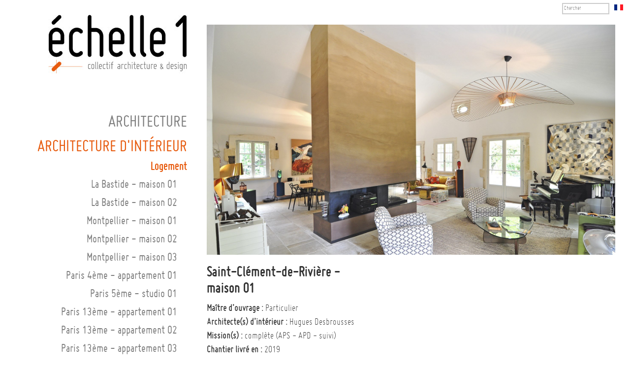

--- FILE ---
content_type: text/html; charset=utf-8
request_url: https://www.echelle1.fr/architecture-d-interieur/logement/montpellier-maison-03
body_size: 8518
content:

<!DOCTYPE html>
<html prefix="og: http://ogp.me/ns#" xmlns="http://www.w3.org/1999/xhtml">
<head>
<meta charset="utf-8">
<meta http-equiv="Content-Type" content="text/html; charset=utf-8" />
<meta name="viewport" content="width=device-width, initial-scale=1, maximum-scale=1">
  <base href="https://www.echelle1.fr/" />
  <meta http-equiv="content-type" content="text/html; charset=utf-8" />
  <meta name="keywords" content="Gabrielle Welisch Christophe Moineau Hugues Desbrousses Anne Emmanuelle l'Héritier Uzes Montpellier Nimes Languedoc Roussillon" />
  <meta property="og:url" content="https://www.echelle1.fr/architecture-d-interieur/logement/montpellier-maison-03" />
  <meta property="og:type" content="article" />
  <meta property="og:title" content="Saint-Clément-de-Rivière - maison 01" />
  <meta property="og:description" content=" AVANT APRES AVANT APRES AVANT APRES AVANT APRES AVANT APRES (images de synthèse - photos à venir) " />
  <meta property="og:image" content="https://www.echelle1.fr/media/k2/items/cache/bc04f87b1442e82a9d7828879f80552b_M.jpg" />
  <meta name="image" content="https://www.echelle1.fr/media/k2/items/cache/bc04f87b1442e82a9d7828879f80552b_M.jpg" />
  <meta name="twitter:card" content="summary" />
  <meta name="twitter:title" content="Saint-Clément-de-Rivière - maison 01" />
  <meta name="twitter:description" content=" AVANT APRES AVANT APRES AVANT APRES AVANT APRES AVANT APRES (images de synthèse - photos à venir) " />
  <meta name="twitter:image" content="https://www.echelle1.fr/media/k2/items/cache/bc04f87b1442e82a9d7828879f80552b_M.jpg" />
  <meta name="twitter:image:alt" content="Saint-Clément-de-Rivière - maison 01" />
  <meta name="description" content=" AVANT APRES AVANT APRES AVANT APRES AVANT APRES AVANT APRES (images de synthèse - photos à venir) " />
  <title>Saint-Clément-de-Rivière - maison 01</title>
  <link href="/architecture-d-interieur/logement/montpellier-maison-03" rel="canonical" />
  <link href="/templates/cobalt/favicon.ico" rel="shortcut icon" type="image/vnd.microsoft.icon" />
  <link href="https://www.echelle1.fr/component/search/?Itemid=412&amp;format=opensearch" rel="search" title="Valider échelle 1" type="application/opensearchdescription+xml" />
  <link rel="stylesheet" href="/index.php?option=com_ajax&plugin=arktypography&format=json" type="text/css" />
  <link rel="stylesheet" href="/index.php?option=com_ajax&plugin=arkbootstrap&format=json" type="text/css" />
  <link rel="stylesheet" href="https://cdn.jsdelivr.net/npm/magnific-popup@1.1.0/dist/magnific-popup.min.css" type="text/css" />
  <link rel="stylesheet" href="/media/system/css/modal.css" type="text/css" />
  <link rel="stylesheet" href="/media/mod_falang/css/template.css" type="text/css" />
  <style type="text/css">

			@font-face {font-family:"IcoMoon";font-style:normal;font-weight:normal;src:url("media/jui/fonts/IcoMoon.eot?#iefix") format("embedded-opentype"), url("media/jui/fonts/IcoMoon.woff") format("woff"), url("media/jui/fonts/IcoMoon.ttf") format("truetype"), url("media/jui/fonts/IcoMoon.svg#IcoMoon") format("svg");}
		
                        /* K2 - Magnific Popup Overrides */
                        .mfp-iframe-holder {padding:10px;}
                        .mfp-iframe-holder .mfp-content {max-width:100%;width:100%;height:100%;}
                        .mfp-iframe-scaler iframe {background:#fff;padding:10px;box-sizing:border-box;box-shadow:none;}
                    
  </style>
  <script src="/media/jui/js/jquery.min.js" type="text/javascript"></script>
  <script src="/media/jui/js/jquery-noconflict.js" type="text/javascript"></script>
  <script src="/media/jui/js/jquery-migrate.min.js" type="text/javascript"></script>
  <script src="https://cdn.jsdelivr.net/npm/magnific-popup@1.1.0/dist/jquery.magnific-popup.min.js" type="text/javascript"></script>
  <script src="/media/k2/assets/js/k2.frontend.js?v=2.10.3&b=20200429&sitepath=/" type="text/javascript"></script>
  <script src="/media/system/js/mootools-core.js" type="text/javascript"></script>
  <script src="/media/system/js/core.js" type="text/javascript"></script>
  <script src="https://www.echelle1.fr/media/editors/arkeditor/js/mootools-more-light.js" type="text/javascript"></script>
  <script src="/media/system/js/modal.js" type="text/javascript"></script>
  <script src="/media/system/js/html5fallback.js" type="text/javascript"></script>
  <script type="application/ld+json">

                {
                    "@context": "https://schema.org",
                    "@type": "Article",
                    "mainEntityOfPage": {
                        "@type": "WebPage",
                        "@id": "https://www.echelle1.fr/architecture-d-interieur/logement/montpellier-maison-03"
                    },
                    "url": "https://www.echelle1.fr/architecture-d-interieur/logement/montpellier-maison-03",
                    "headline": "Saint-Clément-de-Rivière - maison 01",
                    "image": [
                        "https://www.echelle1.fr/media/k2/items/cache/bc04f87b1442e82a9d7828879f80552b_XL.jpg",
                        "https://www.echelle1.fr/media/k2/items/cache/bc04f87b1442e82a9d7828879f80552b_L.jpg",
                        "https://www.echelle1.fr/media/k2/items/cache/bc04f87b1442e82a9d7828879f80552b_M.jpg",
                        "https://www.echelle1.fr/media/k2/items/cache/bc04f87b1442e82a9d7828879f80552b_S.jpg",
                        "https://www.echelle1.fr/media/k2/items/cache/bc04f87b1442e82a9d7828879f80552b_XS.jpg",
                        "https://www.echelle1.fr/media/k2/items/cache/bc04f87b1442e82a9d7828879f80552b_Generic.jpg"
                    ],
                    "datePublished": "2020-05-17 15:19:56",
                    "dateModified": "2021-05-28 07:39:47",
                    "author": {
                        "@type": "Person",
                        "name": "hugues",
                        "url": "https://www.echelle1.fr/architecture-d-interieur/logement/montpellier-maison-03/itemlist/user/126-hugues"
                    },
                    "publisher": {
                        "@type": "Organization",
                        "name": "échelle 1",
                        "url": "https://www.echelle1.fr/",
                        "logo": {
                            "@type": "ImageObject",
                            "name": "échelle 1",
                            "width": "",
                            "height": "",
                            "url": "https://www.echelle1.fr/"
                        }
                    },
                    "articleSection": "https://www.echelle1.fr/architecture-d-interieur/logement",
                    "keywords": "Gabrielle Welisch Christophe Moineau Hugues Desbrousses Anne Emmanuelle l&#039;Héritier Uzes Montpellier Nimes Languedoc Roussillon",
                    "description": "              AVANT APRES   AVANT APRES   AVANT APRES   AVANT APRES       AVANT APRES (images de synthèse - photos à venir)  ",
                    "articleBody": "              AVANT APRES   AVANT APRES   AVANT APRES   AVANT APRES       AVANT APRES (images de synthèse - photos à venir)  "
                }
                
  </script>
  <script type="text/javascript">

						jQuery(document).ready(function() {
							if(typeof CKEDITOR !== "undefined")
							{	
								jQuery("a[href='#']").on( 'click', function(e){
								  e.preventDefault();
								});
							}
						});	
					jQuery(function($)
			{
				SqueezeBox.assign( $( 'a.modal' ).get(), { parse: 'rel' });
				
				$( 'img.modal' ).each( function( i, el )
				{
					SqueezeBox.assign( el, 
					{
						handler: 'image',
						url: $( el ).attr( 'src' )
					});
				});
			});
  </script>
  <link rel="alternate" href="/" hreflang="fr" />

<!-- CSS Files -->

<link rel="stylesheet" type="text/css" href="/templates/cobalt/css/bootstrap.css" media="screen">
<link rel="stylesheet" href="/templates/cobalt/css/style.css" type="text/css" />
<link rel="stylesheet" type="text/css" href="/templates/cobalt/css/responsive.css" media="screen">
<link rel="stylesheet" href="/templates/system/css/system.css" type="text/css"  />
<style type="text/css">
}
</style>
<style type="text/css">
/*--Body font size--*/
body {
font-size: 24px}
</style>
<!-- End CSS Files -->
</head>
<body>
  <!-- Site_wraper-->
  <div class="site_wrapper"> 
    <!-- Container -->
    <div id="container">
      <!-- sbou add a top-header -->
      <div id="top-header">


                  <!-- Languages DropDown-->
          <div class="languages">
            		<div class="moduletable">
						
<!-- Support of language domain from www.yireo.com  -->


<div class="mod-languages ">

    


<ul class="lang-inline">
    
        <!-- >>> [PAID] >>> -->
                    <li class="lang-active" dir="ltr">
                                    <a href="/index.php">
                                                    <img src="/media/mod_falang/images/fr_fr.gif" alt="Français" title="Français" />                                                                    </a>
                            </li>
                <!-- <<< [PAID] <<< -->
        
    </ul>

</div>
		</div>
	
          </div>
                          <div class="search">
          		<div class="moduletable">
						<div class="search">
	<form action="/architecture-d-interieur/logement/montpellier-maison-03" method="post" class="form-inline">
		<label for="mod-search-searchword" class="element-invisible">Rechercher</label> <input name="searchword" id="mod-search-searchword" maxlength="200"  class="inputbox search-query" type="search" size="20" placeholder="Chercher" />		<input type="hidden" name="task" value="search" />
		<input type="hidden" name="option" value="com_search" />
		<input type="hidden" name="Itemid" value="131" />
	</form>
</div>
		</div>
	
          </div>
        
      </div>

      <!-- sbou -->
      <!-- Header
		    ================================================== -->
      <header>
        <!-- End Languages DropDown-->
        <div class="logo-box">
                    <a class="logo" href="/index.php"><img alt="Logo" src="/images/collectif-ECHELLE-1-maquette-site-13-cs5_03.jpg"></a>
                  </div>
        <a class="elemadded responsive-link" href="#">Menu</a> 
        <!-- Start menu -->
                		<div class="moduletable">
						 
	
           <div class="menu-box">
				<ul class="menu"><li class="itemid101 first  drop"><a href="/architecture" class="" ><span class="js-drop" >Architecture</span></a>
<ul class="dropdown">
<li class="itemid377 first  drop"><a href="/architecture/patrimoine" class="js-more" >Patrimoine</a>
<ul class="dropdown">
<li class="itemid391 first"><a href="/architecture/patrimoine/baron-maison-d-hotes" class="" >Baron - Maison d'hôtes</a></li>
<li class="itemid392"><a href="/architecture/patrimoine/belvezet-ancienne-eglise-st-andre" class="" >Belvezet - Ancienne église st andré</a></li>
<li class="itemid393"><a href="/architecture/patrimoine/cavillargues-chateau-de-la-fare" class="" >Cavillargues - Château de la Fare</a></li>
<li class="itemid395"><a href="/architecture/patrimoine/grau-du-roi-phare" class="" >Grau du roi - Phare</a></li>
<li class="itemid396"><a href="/architecture/patrimoine/remoulins-ancienne-eglise" class="" >Remoulins - Ancienne église</a></li>
<li class="itemid397"><a href="/architecture/patrimoine/rochefort-notre-dame-de-grace" class="" >Rochefort - Nôtre dame de grâce</a></li>
<li class="itemid398"><a href="/architecture/patrimoine/uzes-ancien-eveche" class="" >Uzès - Ancien évêché </a></li>
<li class="itemid399"><a href="/architecture/patrimoine/uzes-ancien-hopital" class="" >Uzès - Ancien hôpital </a></li>
<li class="itemid400"><a href="/architecture/patrimoine/uzes-duche" class="" >Uzès - Duché</a></li>
<li class="itemid401"><a href="/architecture/patrimoine/vallabrix-ancien-chateau" class="" >Vallabrix - Ancien château</a></li>
<li class="itemid403"><a href="/architecture/patrimoine/laudun-vierge-a-l-enfant" class="" >Laudun - Vierge à l'enfant</a></li>
<li class="itemid404"><a href="/architecture/patrimoine/sagries-lavoir" class="" >Sagriès - Lavoir</a></li>
<li class="itemid410"><a href="/architecture/patrimoine/lussan-temple" class="" >Lussan - Temple</a></li>
<li class="itemid411 last"><a href="/architecture/patrimoine/lussan-chateau" class="" >Lussan - Château</a></li>
</ul>
</li>
<li class="itemid111  drop"><a href="/architecture/logement" class="js-more" >Logement</a>
<ul class="dropdown">
<li class="itemid199 first"><a href="/architecture/logement/aigaliers-prebytere" class="" >Aigaliers - logements sociaux</a></li>
<li class="itemid200"><a href="/architecture/logement/brantes-maison-01" class="" >Brantes - maison 01</a></li>
<li class="itemid233"><a href="/architecture/logement/la-bastide-maison-02" class="" >La Bastide - maison 02</a></li>
<li class="itemid294"><a href="/architecture/logement/uzes-maison-03" class="" >Uzès - maison 03</a></li>
<li class="itemid402 last"><a href="/architecture/logement/saint-maximin-maison-01" class="" >Saint Maximin - maison 01</a></li>
</ul>
</li>
<li class="itemid378 last  drop"><a href="/architecture/equipement" class="js-more" >Equipement</a>
<ul class="dropdown">
<li class="itemid386 first"><a href="/architecture/equipement/monastere-solan-caveau-de-vente" class="" >Monastère Solan - Caveau de vente</a></li>
<li class="itemid387"><a href="/architecture/equipement/uzes-etude-notariale" class="" >Uzès - Etude notariale</a></li>
<li class="itemid388"><a href="/architecture/equipement/uzes-immeuble-de-commerces-et-de-bureaux" class="" >Uzès - Immeuble de commerces et de bureaux</a></li>
<li class="itemid389"><a href="/architecture/equipement/uzes-internat" class="" >Uzès - Internat</a></li>
<li class="itemid390 last"><a href="/architecture/equipement/uzes-salle-de-boxe" class="" >Uzès - Salle de boxe</a></li>
</ul>
</li>
</ul>
</li>
<li class="itemid104 active  drop"><a href="/architecture-d-interieur" class=" active double" ><span class="js-drop" >Architecture d'intérieur</span></a>
<ul class="dropdown">
<li class="itemid114 first active  drop"><a href="/architecture-d-interieur/logement" class="js-more-active" >Logement</a>
<ul class="dropdown">
<li class="itemid405 first"><a href="/architecture-d-interieur/logement/la-bastide-maison-01" class="" >La Bastide - maison 01</a></li>
<li class="itemid298"><a href="/architecture-d-interieur/logement/la-bastide-d-engras-maison-01" class="" >La Bastide - maison 02</a></li>
<li class="itemid416"><a href="/architecture-d-interieur/logement/vendargues-salon-01" class="" >Montpellier - maison 01</a></li>
<li class="itemid241"><a href="/architecture-d-interieur/logement/montpellier-maison-01" class="" >Montpellier - maison 02</a></li>
<li class="itemid421"><a href="/architecture-d-interieur/logement/vendargues-maison-02" class="" >Montpellier - maison 03</a></li>
<li class="itemid419"><a href="/architecture-d-interieur/logement/paris-4eme-appartement-01" class="" >Paris 4ème - appartement 01</a></li>
<li class="itemid184"><a href="/architecture-d-interieur/logement/appartement-cardinal-lemoine" class="" >Paris 5ème - studio 01</a></li>
<li class="itemid215"><a href="/architecture-d-interieur/logement/paris-13eme-appartement-01" class="" >Paris 13ème - appartement 01</a></li>
<li class="itemid240"><a href="/architecture-d-interieur/logement/paris-13eme-appartement-02" class="" >Paris 13ème - appartement 02</a></li>
<li class="itemid315"><a href="/architecture-d-interieur/logement/paris-13eme-salle-de-bain" class="" >Paris 13ème - appartement 03</a></li>
<li class="itemid341"><a href="/architecture-d-interieur/logement/paris-20eme-studio-01" class="" >Paris 20ème - appartement 01</a></li>
<li class="itemid420"><a href="/architecture-d-interieur/logement/saint-clement-de-riviere-home-cinema-01" class="" >Saint-Clément-de-Rivière - home cinéma 01</a></li>
<li class="itemid412 active"><a href="/architecture-d-interieur/logement/montpellier-maison-03" class="active" >Saint-Clément-de-Rivière - maison 01</a></li>
<li class="itemid243"><a href="/architecture-d-interieur/logement/saint-maur-bureau-01" class="" >Saint-Maur - bureau</a></li>
<li class="itemid242"><a href="/architecture-d-interieur/logement/sommieres-maison-01" class="" >Sommières - maison 01</a></li>
<li class="itemid340"><a href="/architecture-d-interieur/logement/suresnes-maison-01" class="" >Suresnes - maison 01</a></li>
<li class="itemid406"><a href="/architecture-d-interieur/logement/uzes-immeuble-01" class="" >Uzès - immeuble 01</a></li>
<li class="itemid425"><a href="/architecture-d-interieur/logement/vic-cage-d-escalier" class="" >Vic-le-Fesq - cage d'escalier</a></li>
<li class="itemid426"><a href="/architecture-d-interieur/logement/vic-le-fesq-cuisine" class="" >Vic-le-Fesq - cuisine</a></li>
<li class="itemid427 last"><a href="/architecture-d-interieur/logement/vic-le-fesq-magnanerie" class="" >Vic-le-Fesq - magnanerie</a></li>
</ul>
</li>
<li class="itemid379  drop"><a href="/architecture-d-interieur/equipement" class="js-more" >Equipement</a>
<ul class="dropdown">
<li class="itemid381 first"><a href="/architecture-d-interieur/equipement/uzes-ancien-hopital" class="" >Uzès - ancien hôpital</a></li>
<li class="itemid382"><a href="/architecture-d-interieur/equipement/rochefort-notre-dame-de-grace" class="" >Rochefort - Nôtre dame de grâce</a></li>
<li class="itemid383"><a href="/architecture-d-interieur/equipement/uzes-hotel-de-ville" class="" >Uzès - Hôtel de ville</a></li>
<li class="itemid384"><a href="/architecture-d-interieur/equipement/vallabrix-bibliotheque" class="" >Vallabrix - Bibliothèque</a></li>
<li class="itemid385"><a href="/architecture-d-interieur/equipement/vallabrix-hotel-de-ville" class="" >Vallabrix - Hôtel de ville</a></li>
<li class="itemid407 last"><a href="/architecture-d-interieur/equipement/stead-derriere-les-choses" class="" >Stead - Derrière les choses</a></li>
</ul>
</li>
<li class="itemid115 last  drop"><a href="/architecture-d-interieur/commercial" class="js-more" >Commercial</a>
<ul class="dropdown">
<li class="itemid293 first"><a href="/architecture-d-interieur/commercial/fred-lunettes-expert-optical" class="" >Fred lunettes - Expert Optical</a></li>
<li class="itemid299"><a href="/architecture-d-interieur/commercial/fred-lunettes-grand-optical-champs-elysees" class="" >Fred lunettes - Grand Optical Champs Elysées</a></li>
<li class="itemid296"><a href="/architecture-d-interieur/commercial/fred-lunettes-optic-2000" class="" >Fred lunettes - Optic 2000</a></li>
<li class="itemid238"><a href="/architecture-d-interieur/commercial/groupe-logo-stand-silmo" class="" >Groupe Logo - stand SILMO</a></li>
<li class="itemid286"><a href="/architecture-d-interieur/commercial/kit-dome-structure-evenementielle" class="" >Kit Dôme - structure événementielle</a></li>
<li class="itemid288"><a href="/architecture-d-interieur/commercial/l-atelier-du-vin-bhv-homme" class="" >L'Atelier du Vin - BHV homme</a></li>
<li class="itemid291"><a href="/architecture-d-interieur/commercial/l-atelier-du-vin-galeries-lafayette-gourmet" class="" >L'Atelier du Vin - Galeries Lafayette Gourmet</a></li>
<li class="itemid290"><a href="/architecture-d-interieur/commercial/l-atelier-du-vin-galeries-lafayette-maison" class="" >L'Atelier du Vin - Galeries Lafayette Maison</a></li>
<li class="itemid239"><a href="/architecture-d-interieur/commercial/l-atelier-du-vin-stand-maison-objet" class="" >L'Atelier du Vin - stand Maison &amp; Objet</a></li>
<li class="itemid280"><a href="/architecture-d-interieur/commercial/soledge-stand-ise" class="" >Soledge - stand ISE</a></li>
<li class="itemid289"><a href="/architecture-d-interieur/commercial/tag-heuer-eyewear-grand-optical-champs-elysees" class="" >TAG Heuer eyewear- Grand Optical Champs Elysées</a></li>
<li class="itemid292"><a href="/architecture-d-interieur/commercial/tag-heuer-eyewear-optimunchen" class="" >TAG Heuer eyewear- Optimunchen</a></li>
<li class="itemid279 last"><a href="/architecture-d-interieur/commercial/weleda-stand-modulaire" class="" >Weleda - stand modulaire</a></li>
</ul>
</li>
</ul>
</li>
<li class="itemid105  drop"><a href="/design" class="" ><span class="js-drop" >Design</span></a>
<ul class="dropdown">
<li class="itemid117 first  drop"><a href="/design/produit" class="js-more" >Produit</a>
<ul class="dropdown">
<li class="itemid320 first"><a href="/design/produit/ac-sperhi-acs-expert" class="" >AC-SPerhi - ACS Expert</a></li>
<li class="itemid345"><a href="/design/produit/ac-sperhi-biocontact" class="" >AC-SPerhi - BIOcontact</a></li>
<li class="itemid365"><a href="/design/produit/balea-afficheur" class="" >Balea - Afficheur</a></li>
<li class="itemid250"><a href="/design/produit/bost-facom-pinces" class="" >Bost Facom - pinces</a></li>
<li class="itemid284"><a href="/design/produit/dedolor-materiel-pour-kinesitherapeutes" class="" >Dédolor - matériel pour kinésithérapeutes</a></li>
<li class="itemid304"><a href="/design/produit/delabie-robinet-a-commande-infra-rouge" class="" >Delabie - robinet à commande infra-rouge</a></li>
<li class="itemid263"><a href="/design/produit/dito-electrolux-bermixer" class="" >Dito Electrolux - Bermixer</a></li>
<li class="itemid261"><a href="/design/produit/dito-electrolux-bpo-45" class="" >Dito Electrolux - BPO 45</a></li>
<li class="itemid262"><a href="/design/produit/dito-electrolux-ditomix" class="" >Dito Electrolux - Ditomix</a></li>
<li class="itemid260"><a href="/design/produit/dito-electrolux-xbm-20" class="" >Dito Electrolux - XBM 20</a></li>
<li class="itemid249"><a href="/design/produit/eurocore-scanner-d-ektachromes" class="" >Eurocore - scanner d'Ektachromes</a></li>
<li class="itemid313"><a href="/design/produit/fred-lunettes-displays" class="" >Fred lunettes - displays</a></li>
<li class="itemid312"><a href="/design/produit/fred-lunettes-tour" class="" >Fred lunettes - tour</a></li>
<li class="itemid364"><a href="/design/produit/jogadoc-keytam" class="" >Jogadoc - Keytam</a></li>
<li class="itemid256"><a href="/design/produit/kaibo-toaster" class="" >Kaibo - toaster</a></li>
<li class="itemid285"><a href="/design/produit/kinevolution-materiel-de-reeducation" class="" >Kinévolution - matériel de rééducation</a></li>
<li class="itemid306"><a href="/design/produit/laboxy-logiciel-de-gestion-r-d" class="" >Laboxy - logiciel de gestion R&amp;D</a></li>
<li class="itemid302"><a href="/design/produit/laperche-vachette-serrure-multipoints" class="" >Laperche Vachette - serrure multipoints</a></li>
<li class="itemid349"><a href="/design/produit/l-atelier-d-exercices-lampe-euclide" class="" >L'Atelier d'exercices - Lampe Euclide</a></li>
<li class="itemid348"><a href="/design/produit/l-atelier-du-vin-cabinet-l-oeno-curiosite" class="" >L'Atelier du Vin - Cabinet l'Oeno-Curiosité</a></li>
<li class="itemid218"><a href="/design/produit/l-atelier-du-vin-cellar-station" class="" >L'Atelier du Vin - Cellar station</a></li>
<li class="itemid189"><a href="/design/produit/chic-monsieur" class="" >L'Atelier du Vin - Chic monsieur</a></li>
<li class="itemid150"><a href="/design/produit/l-atelier-du-vin-garcon" class="" >L'Atelier du Vin - Garçon</a></li>
<li class="itemid245"><a href="/design/produit/l-atelier-du-vin-l-artiste" class="" >L'Atelier du Vin - l'Artiste</a></li>
<li class="itemid244"><a href="/design/produit/l-atelier-du-vin-le-bouchon" class="" >L'Atelier du Vin - le Bouchon</a></li>
<li class="itemid346"><a href="/design/produit/l-atelier-du-vin-le-ratelier-a-outils-du-vin" class="" >L'Atelier du Vin - Le Ratelier à Outils du vin</a></li>
<li class="itemid264"><a href="/design/produit/l-atelier-du-vin-long-lady" class="" >L'Atelier du Vin - Long lady</a></li>
<li class="itemid266"><a href="/design/produit/l-atelier-du-vin-modele-54" class="" >L'Atelier du Vin - Modèle 54</a></li>
<li class="itemid347"><a href="/design/produit/l-atelier-du-vin-oeno-motion" class="" >L'Atelier du Vin - Oeno Motion</a></li>
<li class="itemid319"><a href="/design/produit/l-atelier-du-vin-soft-machine-pure" class="" >L'Atelier du Vin - Soft Machine Pure</a></li>
<li class="itemid188"><a href="/design/produit/l-atelier-du-vin-thermometre" class="" >L'Atelier du Vin - thermomètre</a></li>
<li class="itemid246"><a href="/design/produit/l-atelier-du-vin-verseur-aerateur-souple" class="" >L'Atelier du Vin - verseur aérateur souple</a></li>
<li class="itemid217"><a href="/design/produit/l-atelier-du-vin-wine-partner" class="" >L’Atelier du Vin - Wine partner</a></li>
<li class="itemid265"><a href="/design/produit/l-atelier-du-vin-wine-ring" class="" >L'Atelier du Vin - Wine ring</a></li>
<li class="itemid422"><a href="/design/produit/la-cuisine-bouchees-doubles" class="" >La Cuisine - Bouchées doubles</a></li>
<li class="itemid281"><a href="/design/produit/luckybaby-siege-auto-pour-enfants" class="" >LuckyBaby - siège auto pour enfants</a></li>
<li class="itemid268"><a href="/design/produit/maison-margiela-cendrier-de-poche" class="" >Maison Margiela - cendrier de poche</a></li>
<li class="itemid267"><a href="/design/produit/maison-margiela-oeuf-butee-de-porte" class="" >Maison Margiela - oeuf butée de porte</a></li>
<li class="itemid220"><a href="/design/produit/maison-margiela-seau-a-champagne" class="" >Maison Margiela - seau à champagne</a></li>
<li class="itemid257"><a href="/design/produit/maxxon-telephone" class="" >Maxxon - téléphone</a></li>
<li class="itemid309"><a href="/design/produit/mini-jardin-01" class="" >Mini-jardin-01</a></li>
<li class="itemid308"><a href="/design/produit/mini-jardin-02" class="" >Mini-jardin-02</a></li>
<li class="itemid248"><a href="/design/produit/mo-design-jouet-en-mousse" class="" >MO design - jouet en mousse</a></li>
<li class="itemid343"><a href="/design/produit/nj-international-sterelisateur" class="" >NJ International - Stérilisateur biberons 01</a></li>
<li class="itemid344"><a href="/design/produit/nj-international-sterilisateur-biberons-02" class="" >NJ International - Stérilisateur biberons 02</a></li>
<li class="itemid282"><a href="/design/produit/onow-thermos" class="" >Onow - thermos</a></li>
<li class="itemid303"><a href="/design/produit/provac-materiel-pour-garage" class="" >Provac - contrôleur de géométrie</a></li>
<li class="itemid254"><a href="/design/produit/rowenta-crosse-d-aspirateur" class="" >Rowenta - crosse d'aspirateur</a></li>
<li class="itemid305"><a href="/design/produit/rowenta-laveur-vapeur" class="" >Rowenta - laveur vapeur</a></li>
<li class="itemid307"><a href="/design/produit/scal-in-systeme-de-coffrage-d-escaliers" class="" >Scal'In - système de coffrage d'escaliers</a></li>
<li class="itemid253"><a href="/design/produit/soledge-alto" class="" >Soledge - Alto</a></li>
<li class="itemid211"><a href="/design/produit/soledge-canto" class="" >Soledge - Canto</a></li>
<li class="itemid270"><a href="/design/produit/stiram-benne-bec" class="" >Stiram - Benne bec </a></li>
<li class="itemid219"><a href="/design/produit/tag-heuer-eyewear-etui-reflex" class="" >TAG Heuer eyewear - étui Reflex</a></li>
<li class="itemid314"><a href="/design/produit/tag-heuer-eyewear-verrier" class="" > TAG Heuer eyewear - verrier</a></li>
<li class="itemid247"><a href="/design/produit/tse-tse-associees-le-lotus-electronique" class="" >Tsé &amp; Tsé associées - le Lotus électronique</a></li>
<li class="itemid258"><a href="/design/produit/unitecnic-2000-fpe" class="" >Unitecnic - 2000 FPE</a></li>
<li class="itemid287"><a href="/design/produit/va2or-casque-multisports" class="" >VA2OR - casque multisports</a></li>
<li class="itemid283 last"><a href="/design/produit/two-notes-vb-101" class="" >Two notes - VB 101</a></li>
</ul>
</li>
<li class="itemid118  drop"><a href="/design/mobilier" class="js-more" >Mobilier</a>
<ul class="dropdown">
<li class="itemid228 first"><a href="/design/mobilier/3-form-chaise-longue" class="" >3 FORM - chaise longue</a></li>
<li class="itemid278"><a href="/design/mobilier/echelle1-gamme-lino" class="" >échelle 1 - gamme Lino</a></li>
<li class="itemid190"><a href="/design/mobilier/l-atelier-d-exercices-la-bibliotheque" class="" >L’Atelier d’exercices - bibliothèque</a></li>
<li class="itemid229"><a href="/design/mobilier/l-atelier-du-vin-les-caves" class="" >L'Atelier du Vin - les Caves</a></li>
<li class="itemid297"><a href="/design/mobilier/mini-jardin-01" class="" >Mini-jardin-01</a></li>
<li class="itemid300"><a href="/design/mobilier/mini-jardin-02" class="" >Mini-jardin-02</a></li>
<li class="itemid187"><a href="/design/mobilier/iwoodlove-kataba" class="" >iwoodlove - Kataba</a></li>
<li class="itemid335"><a href="/design/mobilier/uzes-bureau" class="" >Uzès - ancien hôpital</a></li>
<li class="itemid269 last"><a href="/design/mobilier/vmp-paravent-feuillu" class="" >VMP - paravent feuillu</a></li>
</ul>
</li>
<li class="itemid119 last  drop"><a href="/design/packaging" class="js-more" >Packaging</a>
<ul class="dropdown">
<li class="itemid274 first"><a href="/design/packaging/amonde-packaging-produit-cosmetique" class="" >Amôndé - packaging produit cosmétique</a></li>
<li class="itemid275"><a href="/design/packaging/amonde-trousse-d-echantillons" class="" >Amôndé - trousse d'échantillons</a></li>
<li class="itemid273"><a href="/design/packaging/diager-guex-packaging-pour-forets" class="" >Diager Guex - packaging pour forets</a></li>
<li class="itemid271"><a href="/design/packaging/honglicun-conditionnement-catering" class="" >Honglicun - conditionnement catering</a></li>
<li class="itemid221"><a href="/design/packaging/l-atelier-du-vin-chic-set-monsieur" class="" >L'Atelier du Vin - Chic set monsieur</a></li>
<li class="itemid222"><a href="/design/packaging/l-atelier-du-vin-display-collection-de-poche" class="" >L'Atelier du Vin - display collection de poche</a></li>
<li class="itemid230"><a href="/design/packaging/l-atelier-du-vin-garcon-co" class="" >L'Atelier du Vin - Garçon &amp; co</a></li>
<li class="itemid223"><a href="/design/packaging/l-atelier-du-vin-organiser-de-cave" class="" >L'Atelier du Vin - organiser de cave</a></li>
<li class="itemid227"><a href="/design/packaging/l-atelier-du-vin-pack-miroir-a-decanter" class="" >L'Atelier du Vin - pack Miroir à décanter</a></li>
<li class="itemid224"><a href="/design/packaging/l-atelier-du-vin-quiz-box" class="" >L'Atelier du Vin - Quiz box</a></li>
<li class="itemid277"><a href="/design/packaging/pierrefeu-boite-de-peinture" class="" >Pierrefeu - boîte de peinture</a></li>
<li class="itemid276"><a href="/design/packaging/unitecnic-boites-de-gammes-de-serrures" class="" >Unitecnic - boîtes de gamme de serrures</a></li>
<li class="itemid225"><a href="/design/packaging/vignes-et-villages-set-du-barman" class="" >Vignes et Villages - set du barman</a></li>
<li class="itemid226 last"><a href="/design/packaging/vignes-et-villages-set-du-caviste" class="" >Vignes et Villages - set du caviste</a></li>
</ul>
</li>
</ul>
</li>
<li class="itemid106  drop"><a href="/infos/collectif" class=" info" ><span class="js-drop" >Infos</span></a>
<ul class="dropdown">
<li class="itemid172 first"><a href="/infos/collectif" class="" >Collectif</a></li>
<li class="itemid173"><a href="/infos/membres" class="" >Membres</a></li>
<li class="itemid174"><a href="/infos/contact" class="" >Contact</a></li>
<li class="itemid175 last"><a href="/infos/mentions-legales" class="" >Mentions</a></li>
</ul>
</li>
<li class="itemid350 last"><a href="https://www.instagram.com/echelle1_architecture/" class=""  target="_blank"><span >Actu</span></a></li>
</ul></div>
             


		</div>
	
                <!-- End Menu --> 
        
        <!-- Social  links & Copyright -->
                <!-- End Social links & Copyright --> 
      </header>
      <!-- End Header --> 
      
      <!-- content 
			================================================== -->
      <div id="content">
                <div class="inner-content">
          <div class="single-post col-md-12">
            <div id="system-message-container">
	</div>

            

<!-- Start K2 Item Layout -->
<span id="startOfPageId187"></span>

<div id="k2Container" class="itemView itemIsFeatured">

	<!-- Plugins: BeforeDisplay -->
	
	<!-- K2 Plugins: K2BeforeDisplay -->
	
	<div class="itemHeader">

		
		
  </div>

  <!-- Plugins: AfterDisplayTitle -->
  
  <!-- K2 Plugins: K2AfterDisplayTitle -->
  
	
  <div class="itemBody">

	  <!-- Plugins: BeforeDisplayContent -->
	  
	  <!-- K2 Plugins: K2BeforeDisplayContent -->
	  
	  	  <!-- Item Image -->
	  <div class="itemImageBlock">
		  <span class="itemImage">
		  		<img src="/media/k2/items/cache/bc04f87b1442e82a9d7828879f80552b_XL.jpg" alt="Saint-Cl&eacute;ment-de-Rivi&egrave;re - maison 01" />
		  </span>

		  
		  
	  </div>
	  
	  <div class="itemInfo">
		  			  <!-- Item title -->
			  <h2 class="itemTitle">
				  
				  Saint-Clément-de-Rivière - maison 01
				  
			  </h2>
		  		  			  <!-- Item extra fields -->
			  <div class="itemExtraFields">
				  <ul>
					  						  							  <li class="even typeTextfield group3">
								  									  <span class="itemExtraFieldsLabel">Maître d’ouvrage :</span>
									  <span class="itemExtraFieldsValue">Particulier</span>
								  							  </li>
						  					  						  							  <li class="odd typeTextfield group3">
								  									  <span class="itemExtraFieldsLabel">Architecte(s) d’intérieur :</span>
									  <span class="itemExtraFieldsValue">Hugues Desbrousses</span>
								  							  </li>
						  					  						  							  <li class="odd typeTextfield group3">
								  									  <span class="itemExtraFieldsLabel">Mission(s) :</span>
									  <span class="itemExtraFieldsValue">complète (APS - APD - suivi)</span>
								  							  </li>
						  					  						  							  <li class="even typeTextfield group3">
								  									  <span class="itemExtraFieldsLabel">Chantier livré en :</span>
									  <span class="itemExtraFieldsValue">2019</span>
								  							  </li>
						  					  						  							  <li class="odd typeTextfield group3">
								  									  <span class="itemExtraFieldsLabel">Programme :</span>
									  <span class="itemExtraFieldsValue">Rénovation maison entière</span>
								  							  </li>
						  					  				  </ul>
				  <div class="clr"></div>
			  </div>
		  	  </div>
	  	  <!-- Item text -->
	  <div class="itemFullText">
	  	<p> </p>
<p> </p>
<p> </p>
<p> </p>
<p> </p>
<p> </p>
<p> </p>
<p>AVANT</p>
<p><img src="/images/desbrousses/archi-int/saint-clement-de-riviere/saint-clement-salon-avant.JPG" alt="" /></p>
<p>APRES<img src="/images/desbrousses/archi-int/saint-clement-de-riviere/hugues-desbrousses-maison-saint-clement-de-riviere-salon-002.jpg" alt="" /></p>
<p><img src="/images/desbrousses/archi-int/saint-clement-de-riviere/hugues-desbrousses-maison-saint-clement-de-riviere-salon-005.jpg" alt="" /></p>
<p> </p>
<p>AVANT<img src="/images/desbrousses/archi-int/saint-clement-de-riviere/saint-clement-cuisine-avant.jpg" alt="" /></p>
<p>APRES<img src="/images/desbrousses/archi-int/saint-clement-de-riviere/hugues-desbrousses-maison-saint-clement-de-riviere-cuisine-001.jpg" alt="" /><img src="/images/desbrousses/archi-int/saint-clement-de-riviere/hugues-desbrousses-maison-saint-clement-de-riviere-cuisine-003.jpg" alt="" /></p>
<p> </p>
<p>AVANT<img src="/images/desbrousses/archi-int/saint-clement-de-riviere/saint-clement-chalbre1-avant.JPG" alt="" /></p>
<p>APRES<img src="/images/desbrousses/archi-int/saint-clement-de-riviere/hugues-desbrousses-maison-saint-clement-de-riviere-chambre1-003.jpg" alt="" /></p>
<p><img src="/images/desbrousses/archi-int/saint-clement-de-riviere/hugues-desbrousses-maison-saint-clement-de-riviere-chambre1-001.jpg" alt="" /><img src="/images/desbrousses/archi-int/saint-clement-de-riviere/hugues-desbrousses-maison-saint-clement-de-riviere-chambre1-004.jpg" alt="" /></p>
<p><img src="/images/desbrousses/archi-int/saint-clement-de-riviere/hugues-desbrousses-maison-saint-clement-de-riviere-dressing-01.jpg" alt="" /></p>
<p><img src="/images/desbrousses/archi-int/saint-clement-de-riviere/hugues-desbrousses-maison-saint-clement-de-riviere-dressing-02.jpg" alt="" /></p>
<p><img src="/images/desbrousses/archi-int/saint-clement-de-riviere/hugues-desbrousses-maison-saint-clement-de-riviere-dressing-03.jpg" alt="" /></p>
<p><img src="/images/desbrousses/archi-int/saint-clement-de-riviere/hugues-desbrousses-maison-saint-clement-de-riviere-sdd-01.jpg" alt="" /></p>
<p><img src="/images/desbrousses/archi-int/saint-clement-de-riviere/hugues-desbrousses-maison-saint-clement-de-riviere-sdd-03.jpg" alt="" /></p>
<p><img src="/images/desbrousses/archi-int/saint-clement-de-riviere/hugues-desbrousses-maison-saint-clement-de-riviere-sdd-04.jpg" alt="" /></p>
<p><img src="/images/desbrousses/archi-int/saint-clement-de-riviere/hugues-desbrousses-maison-saint-clement-de-riviere-sdd-02.jpg" alt="" /></p>
<p> </p>
<p>AVANT<img src="/images/desbrousses/archi-int/saint-clement-de-riviere/saint-clement-sdb-avant.jpg" alt="" /></p>
<p>APRES<img src="/images/desbrousses/archi-int/saint-clement-de-riviere/hugues-desbrousses-maison-saint-clement-de-riviere-sdb-04.jpg" alt="" /></p>
<p><img src="/images/desbrousses/archi-int/saint-clement-de-riviere/hugues-desbrousses-maison-saint-clement-de-riviere-sdb-02.jpg" alt="" /></p>
<p> </p>
<p> </p>
<p><img src="/images/desbrousses/archi-int/saint-clement-de-riviere/hugues-desbrousses-maison-saint-clement-de-riviere-sdbbas-01.jpg" alt="" /></p>
<p> </p>
<p>AVANT</p>
<p><img src="/images/desbrousses/archi-int/saint-clement-de-riviere/saint-clement-hc-avant.JPG" alt="" /></p>
<p>APRES (images de synthèse - photos à venir)</p>
<p><img src="/images/desbrousses/archi-int/saint-clement-de-riviere/hugues-desbrousses-saint-clement-home-cinema-02.jpg" alt="" /></p>
<p><img src="/images/desbrousses/archi-int/saint-clement-de-riviere/hugues-desbrousses-saint-clement-home-cinema-01.jpg" alt="" /></p>
<p><img src="/images/desbrousses/archi-int/saint-clement-de-riviere/hugues-desbrousses-saint-clement-home-cinema-03.jpg" alt="" /></p>
<p> </p>	  </div>
	  
		<div class="clr"></div>


		
	  <!-- Plugins: AfterDisplayContent -->
	  
	  <!-- K2 Plugins: K2AfterDisplayContent -->
	  
	  <div class="clr"></div>
  </div>

	
  


	
  
	<div class="clr"></div>

  
  

  <!-- Plugins: AfterDisplay -->
  
  <!-- K2 Plugins: K2AfterDisplay -->
  

	<div class="clr"></div>
</div>
<!-- End K2 Item Layout -->

<!-- JoomlaWorks "K2" (v2.10.3) | Learn more about K2 at https://getk2.org -->


          </div>
                            </div>
                                                          </div>
      <!-- End content --> 
      
    </div>
    <!-- End Container --> 
  </div>
  <!-- End Site_wraper-->
  <!-- sbou-->
<script type="text/javascript" src="/templates/cobalt/js/jquery.min.js"></script>
<script type="text/javascript" src="/templates/cobalt/js/jquery.appear.js"></script>
<script type="text/javascript" src="/templates/cobalt/js/bootstrap.js"></script>
<!--<script type="text/javascript" src="/--><!--/templates/--><!--/js/retina-1.1.0.min.js"></script>-->

<script type="text/javascript" src="/templates/cobalt/js/jquery.imagesloaded.min.js"></script>

<script type="text/javascript" src="/templates/cobalt/js/script.js"></script>

<!-- sbou-->
<!-- code analytics -->
<script>
  (function(i,s,o,g,r,a,m){i['GoogleAnalyticsObject']=r;i[r]=i[r]||function(){
    (i[r].q=i[r].q||[]).push(arguments)},i[r].l=1*new Date();a=s.createElement(o),
      m=s.getElementsByTagName(o)[0];a.async=1;a.src=g;m.parentNode.insertBefore(a,m)
  })(window,document,'script','//www.google-analytics.com/analytics.js','ga');

  ga('create', 'UA-65546142-1', 'auto');
  ga('send', 'pageview');
</script>
<!-- code analytics -->
</body>
</html>


--- FILE ---
content_type: text/css
request_url: https://www.echelle1.fr/templates/cobalt/css/style.css
body_size: 8279
content:
/*
* @package Cobalt
* @copyright (C) 2014 by Joomlastars - All rights reserved!
* @license GNU General Public License, version 2 (http://www.gnu.org/licenses/gpl-2.0.html)
* @author Joomlastars <stars.joomla@gmail.com>
* @authorurl <www.joomlastars.in>
*/

/*-------------------------------------------------
 =  Table of Css

 1.Fonts                              
 2.Isotope filtering                            
 3.Header                          
 4.General code                   
 5.content                              
 6.home 2, home 3, home 4, home5                             
 7.home6                             
 8.blog page      
 9.blog masonry, blog 3                               
 10.Error page      
 11.Single project page                           
 12.single post                              
 13.Services page                           
 14.About pages                         
 15.Contact page

-------------------------------------------------*/


/*-------------------------------------------------*/
/* =  Fonts
/*-------------------------------------------------*/
@font-face {
	font-family: 'MisoLight';
	src: url('fonts/miso-light-webfont.eot');
	src: url('fonts/miso-light-webfont.eot?iefix') format('eot'),
	url('fonts/miso-light-webfont.woff') format('woff'),
	url('fonts/miso-light-webfont.ttf') format('truetype'),
	url('fonts/miso-light-webfont.svg#webfontbZnARSPG') format('svg');
	font-weight: normal;
	font-style: normal;

}

@font-face {
	font-family: 'MisoRegular';
	src: url('fonts/miso-webfont.eot');
	src: url('fonts/miso-webfont.eot?iefix') format('eot'),
	url('fonts/miso-webfont.woff') format('woff'),
	url('fonts/miso-webfont.ttf') format('truetype'),
	url('fonts/miso-webfont.svg#webfontxn6muLZa') format('svg');
	font-weight: normal;
	font-style: normal;

}

@font-face {
	font-family: 'MisoBold';
	src: url('fonts/miso-bold-webfont.eot');
	src: url('fonts/miso-bold-webfont.eot?iefix') format('eot'),
	url('fonts/miso-bold-webfont.woff') format('woff'),
	url('fonts/miso-bold-webfont.ttf') format('truetype'),
	url('fonts/miso-bold-webfont.svg#webfontrmTkRlAP') format('svg');
	font-weight: normal;
	font-style: normal;

}

/*-------------------------------------------------------*/
/* Isotope filtering
/*-------------------------------------------------------*/
.isotope-item {
	z-index: 2;
}
.isotope-hidden.isotope-item {
	pointer-events: none;
	z-index: 1;
}
.isotope, .isotope .isotope-item {/* change duration value to whatever you like */
	-webkit-transition-duration: 0.8s;
	-moz-transition-duration: 0.8s;
	transition-duration: 0.8s;
}
.isotope {
	-webkit-transition-property: height, width;
	-moz-transition-property: height, width;
	transition-property: height, width;
}
.isotope .isotope-item {
	-webkit-transition-property: -webkit-transform, opacity;
	-moz-transition-property: -moz-transform, opacity;
	transition-property: transform, opacity;
}
/*-------------------------------------------------*/
/* =  Layouts
/*-------------------------------------------------*/

.site_wrapper {
	width: 100%;
	margin: 0 auto 0 auto;
}
.wrapper_boxed {
	margin: auto;
	width: 100%;
}
.wrapper_boxed .site_wrapper {
	margin: 0 auto;
	width: 92%;
}/*-------------------------------------------------*/
/* =  Header
/*-------------------------------------------------*/
body{
	font-family: 'MisoLight',Verdana, "sans-serif";
}
#top-header{
	width: 100%;
	height: 30px;
	font-size: 14px;
}

header {
	display: block;
	width: 420px;
	float: left;
	background: #fff;
	text-align: right;
	z-index: 9;
	position: relative;
	height: 100%;
	z-index: 999;
}
/*
header:after {
	position: absolute;
	content: '';
	width: 10px;
	height: 100%;
	top: 0;
	right: -10px;
	background: rgba(255,255,255,0.6);
}
*/
.logo-box {
	padding: 0px 30px 30px 20px;
	margin-bottom: 45px;
}
a.logo {
	display: inline-block;
}
a.elemadded {
	display: none;
	color: #a0abae;
	font-size: 14px;
	font-family: 'MisoRegular',Verdana, "sans-serif";
	text-transform: uppercase;
	padding: 14px 40px;
	/*background: #27292b;*/
	text-decoration: none;
	transition: all 0.17s ease-in-out;
	-moz-transition: all 0.17s ease-in-out;
	-webkit-transition: all 0.17s ease-in-out;
	-o-transition: all 0.17s ease-in-out;
}
.menu-box {
	margin-bottom: 130px;
}
ul.menu > li {
	list-style: none;
	margin-bottom: 10px;
	position: relative;
}
ul.menu > li > a {
	position: relative;
	display: inline-block;
	padding-right: 30px;
	color: #808080;
	font-size: 35px;
	font-family: 'MisoRegular',Verdana, "sans-serif"!important;
	text-transform: uppercase;
	text-decoration: none;
}
ul.menu > li > a span {
	position: relative;
	z-index: 2;
}
/*
ul.menu > li > a:after {
	position: absolute;
	content: '';
	top: 8px;
	left: -50px;
	height: 3px;
	width: 0;
	border-radius: 2px;
	-webkit-border-radius: 2px;
	-moz-border-radius: 2px;
	-o-border-radius: 2px;
	background: #000;
	z-index: 0;
	transition: all 0.3s ease-in-out;
	-moz-transition: all 0.3s ease-in-out;
	-webkit-transition: all 0.3s ease-in-out;
	-o-transition: all 0.3s ease-in-out;
}

ul.menu > li > a:hover:after, ul.menu > li > a.active:after {
	width: 40px;
}
*/
ul.menu > li > a:hover  {
/*	color: #000;*/
}


ul.menu > li > a.active,ul.menu > li a.js-more-active {
	color:#E75A0D;
}

ul.menu > li.drop {
	position: relative;
}

ul.dropdown {
	z-index: 2;
	top: 0 !important;
	width: 100%;
	display: none;
/*	visibility: hidden \0/;
	opacity: 0\0/;*/
}

ul.menu > li.active.drop ul.dropdown {
	display: block;
}

ul.menu > li.active.drop ul.dropdown ul.dropdown {
	display: none;
}

ul.menu > li.active.drop a.js-more-active ~ ul.dropdown{
	display: block;
}

span.menuSubLine {display:block;}
ul.menu li a.double{line-height: 30px;}


ul.dropdown ul.dropdown{
	padding-right: 20px;
}
ul.dropdown ul.dropdown li a {
	color: #808080;
	font-family: "MisoRegular",Verdana, "sans-serif"!important;
}
ul.dropdown ul.dropdown li a.active {
	color: #E75A0D;
}


ul.dropdown li a {
	display: block;
	padding: 7px 30px 7px 0px;
	color: #000;
	font-size: 24px;
	font-family: 'MisoBold',Verdana, "sans-serif"!important;
	background: transparent;
	text-decoration: none;
	text-align: right;
	background: #fff;
	/*border-bottom: 1px solid transparent;*/
	line-height: 20px;
}


ul.dropdown li a.active {
	color:#E75A0D;
}

ul.dropdown li:first-child a {
	padding-top: 10px;
}
ul.dropdown li:last-child a {
	padding-bottom: 10px;
}

ul.dropdown li a:hover {
/*	background: #ebebeb;*/
	color: #343434;
	/*border-bottom: 1px solid #343434;*/
}

ul.social-icons {
	padding: 0;
	margin: 0 0 30px;
}
ul.social-icons li {
	list-style: none;
	display: inline-block;
	margin-left: 7px;
}
ul.social-icons li:first-child {
	margin-left: 0px;
}
ul.social-icons li a {
	display: inline-block;
}
ul.social-icons li a i {
	color: #a5a5a5;
	font-size: 20px;
	transition: all 0.17s ease-in-out;
	-moz-transition: all 0.17s ease-in-out;
	-webkit-transition: all 0.17s ease-in-out;
	-o-transition: all 0.17s ease-in-out;
}
ul.social-icons li a:hover i {
	color: #606060;
}
.copyright-box p {
	color: #a5a5a5;
	font-size: 12px;
	font-family: 'Roboto Slab', serif;
	font-weight: 300;
	line-height: 19px;
	margin: 0;
}
.copyright-box p a {
	color: #a5a5a5;
	font-weight: 700;
}
.header-foot {
	padding: 24px 30px;
	width: 100%;
}
/*-------------------------------------------------*/
/* =  General code
/*-------------------------------------------------*/

html {
	height: 100%;
}
body {
	background: #fff;
	height: 100%;
}
#container {
	height: 100%;
}

ul {
	padding: 0;
	margin: 0;
}
ul li {
	list-style: none;
}
.preloader {
	position: fixed;
	top: 50%;
	left: 50%;
	width: 110px;
	height: 114px;
	margin-top: -57px;
	margin-left: -55px;
	-webkit-backface-visibility: hidden;
	transition: all 0.17s ease-in-out;
	-moz-transition: all 0.17s ease-in-out;
	-webkit-transition: all 0.17s ease-in-out;
	-o-transition: all 0.17s ease-in-out;
}
.preloader img {
	-webkit-backface-visibility: hidden;
}
.container {
	max-width: 100% !important;
	overflow: hidden;
	padding: 0;
}
/*-------------------------------------------------*/
/* =  content
/*-------------------------------------------------*/

#content {
	margin-right: 30px;
	position: relative;
	margin-left: 420px;
	height: 100%;
	/*
	transition: all 0.17s ease-in-out;
	-moz-transition: all 0.17s ease-in-out;
	-webkit-transition: all 0.17s ease-in-out;
	-o-transition: all 0.17s ease-in-out;
	*/
}

#content h2{
	font-family: "MisoBold",Verdana, "sans-serif";
	margin-top:0;
}

#content.full-width-added {
	padding-left: 60px;
}
.project-post {
	width: 24.98%;
	margin: 0;
	overflow: hidden;
}
.project-post img {
	width: 100%;
	-webkit-filter: grayscale(100%);
	-moz-filter: grayscale(100%);
	-ms-filter: grayscale(100%);
	-o-filter: grayscale(100%);
	filter: grayscale(100%);
	transition: all 0.17s ease-in-out;
	-moz-transition: all 0.17s ease-in-out;
	-webkit-transition: all 0.17s ease-in-out;
	-o-transition: all 0.17s ease-in-out;
}
.project-post:hover img {
	width: 100%;
	-webkit-filter: grayscale(0);
	-moz-filter: grayscale(0);
	-ms-filter: grayscale(0);
	-o-filter: grayscale(0);
	filter: grayscale(0);
}
.project-post .hover-box {
	position: absolute;
	width: 100%;
	height: auto;
	padding: 30px;
	background: rgba(96,96,96,0.97);
	text-align: right;
	bottom: -100%;
	left: 0;
	overflow: hidden;
	transition: all 0.35s ease-in-out;
	-moz-transition: all 0.35s ease-in-out;
	-webkit-transition: all 0.35s ease-in-out;
	-o-transition: all 0.35s ease-in-out;
}
.project-post:hover .hover-box {
	bottom: 0;
}
.hover-content {
	z-index: 2;
}
.hover-content h2 {
	color: #fff;
	font-size: 18px;
	font-family: 'Roboto Slab', serif;
	text-transform: uppercase;
	line-height: 25px;
	margin: 0 0 2px;
	position: relative;
	-webkit-backface-visibility: hidden;
}
.hover-content p {
	color: #fff;
	font-size: 14px;
	font-family: 'Roboto Slab', serif;
	font-weight: 100;
	margin: 0;
	-webkit-backface-visibility: hidden;
}
.hover-box .hover-content a {
	display: inline-block;
	width: 25px;
	height: 25px;
	background: #fff url('../images/plus.png') center center no-repeat;
	text-decoration: none;
	margin-bottom: 12px;
	transition: all 0.2s ease-in-out;
	-moz-transition: all 0.2s ease-in-out;
	-webkit-transition: all 0.2s ease-in-out;
	-o-transition: all 0.2s ease-in-out;
}
.hover-box .hover-content a:hover {
	transform: scale(1.17);
	-webkit-transform: scale(1.17);
	-moz-transform: scale(1.17);
	-o-transform: scale(1.17);
	-ms-transform: scale(1.17);
}
.portfolio-box.five-col .project-post {
	width: 19.98%;
}
.portfolio-box.five-col .project-post .hover-box {
	text-align: center;
}
a.load-more-button {
	position: absolute;
	z-index: 2;
	right: 30px;
	bottom: 30px;
	display: inline-block;
	padding: 19px 50px;
	background: #fff;
	color: #000;
	font-size: 18px;
	font-family: 'Roboto Slab', serif;
	font-weight: 700;
	text-decoration: none;
	transition: all 0.2s ease-in-out;
	-moz-transition: all 0.2s ease-in-out;
	-webkit-transition: all 0.2s ease-in-out;
	-o-transition: all 0.2s ease-in-out;
}
a.load-more-button:hover {
	opacity: 0.7;
}
/*-------------------------------------------------*/
/* =  home 2, home 3, home 4, home5
/*-------------------------------------------------*/

.owl-controls {
	position: absolute;
	top: 50%;
	left: 0;
	margin: 0 !important;
	z-index: 99;
	width: 100%;
	height: 0;
}
.owl-pagination {
	display: none;
}
.owl-theme .owl-controls .owl-buttons div {
	color: #FFF;
	display: inline-block;
	position: relative;
	zoom: 1;
	margin: 0px;
	font-size: 30px;
	border-radius: 0;
	-o-border-radius: 0;
	-webkit-border-radius: 0;
	-moz-border-radius: 0;
	background: rgba(47,49,51,0.85);
	border: 1px solid #bbbbb9;
	opacity: 1;
	padding: 0;
	width: 48px;
	height: 48px;
	transition: all 0.17s ease-in-out;
	-moz-transition: all 0.17s ease-in-out;
	-webkit-transition: all 0.17s ease-in-out;
	-o-transition: all 0.17s ease-in-out;
}
.owl-theme .owl-controls {
	margin: 0;
}
.owl-theme .owl-controls .owl-buttons div:hover {
	opacity: 0.4;
}
.owl-theme .owl-controls .owl-buttons div:before {
	font-family: 'FontAwesome';
	position: absolute;
	font-size: 20px;
	color: #fff;
	width: 100%;
	left: 0;
	text-align: center;
	line-height: 48px;
}
.owl-theme .owl-controls .owl-buttons div.owl-prev {
	float: left;
	margin-left: 40px;
}
.owl-theme .owl-controls .owl-buttons div.owl-next {
	float: right;
	margin-right: 40px;
}
.owl-theme .owl-controls .owl-buttons div.owl-prev:before {
	content: "\f177";
}
.owl-theme .owl-controls .owl-buttons div.owl-next:before {
	content: "\f178";
}
.owl-theme .owl-controls .owl-buttons div.owl-prev:after {
	content: "previous";
	position: absolute;
	top: 6px;
	right: -104px;
	padding: 8px 15px;
	color: #fff;
	font-size: 16px;
	font-family: 'Roboto Slab', serif;
	font-weight: 300;
	line-height: 20px;
	background: rgba(255,255,255,0.35);
	border-radius: 5px;
	-o-border-radius: 5px;
	-webkit-border-radius: 5px;
	-moz-border-radius: 5px;
	transition: all 0.17s ease-in-out;
	-moz-transition: all 0.17s ease-in-out;
	-webkit-transition: all 0.17s ease-in-out;
	-o-transition: all 0.17s ease-in-out;
	opacity: 0;
}
.owl-theme .owl-controls .owl-buttons div.owl-next:after {
	content: "next";
	position: absolute;
	top: 6px;
	left: -74px;
	padding: 8px 15px;
	color: #fff;
	font-size: 16px;
	font-family: 'Roboto Slab', serif;
	font-weight: 300;
	line-height: 20px;
	background: rgba(255,255,255,0.35);
	border-radius: 5px;
	-o-border-radius: 5px;
	-webkit-border-radius: 5px;
	-moz-border-radius: 5px;
	transition: all 0.17s ease-in-out;
	-moz-transition: all 0.17s ease-in-out;
	-webkit-transition: all 0.17s ease-in-out;
	-o-transition: all 0.17s ease-in-out;
	opacity: 0;
}
.owl-theme .owl-controls .owl-buttons div.owl-prev:hover:after {
	opacity: 1;
}
.owl-theme .owl-controls .owl-buttons div.owl-next:hover:after {
	opacity: 1;
}
.owl-buttons {
	margin-top: -45px;
}
.project-post.item {
	width: 100%;
}
.project-post.item img {
	width: 100%;
}
.second-style .project-post {
	transform: skewX(10deg);
	-webkit-transform: skewX(10deg);
	-moz-transform: skewX(10deg);
	-o-transform: skewX(10deg);
}
.second-style .project-post .hover-content {
	transform: skewX(-10deg);
	-webkit-transform: skewX(-10deg);
	-moz-transform: skewX(-10deg);
	-o-transform: skewX(-10deg);
	text-align: left;
}
#owl-demo2 .project-post {
	width: 100%;
	position: relative;
}
/*-------------------------------------------------*/
/* =  home 6
/*-------------------------------------------------*/

#slider {
	position: relative;
}
#slider .flexcaption {
	position: absolute;
	width: 100%;
	top: 20%;
	text-align: center;
}
#slider .flexcaption.center {
	top: 50%;
	margin-top: -75px;
}
#slider .flexcaption h1 {
	position: relative;
	color: #191818;
	font-size: 60px;
	font-family: 'Roboto Slab', serif;
	font-weight: 700;
	padding-bottom: 20px;
	margin: 0 0 15px;
}
#slider .flexcaption h1:after {
	position: absolute;
	content: '';
	width: 100px;
	height: 2px;
	background: #191818;
	bottom: 0;
	left: 50%;
	margin-left: -50px;
}
#slider .flexcaption p {
	color: #1a1a1a;
	font-size: 40px;
	font-family: 'Roboto Slab', serif;
	font-weight: 300;
	margin: 0;
}
#slider .center-button {
	position: absolute;
	width: 100%;
	bottom: 90px;
	text-align: center;
}
#slider .center-button a {
	display: inline-block;
	color: #343434;
	font-size: 18px;
	font-family: 'Roboto Slab', serif;
	font-weight: 700;
	padding: 20px 35px;
	text-decoration: none;
	background: #fff;
	transition: all 0.17s ease-in-out;
	-moz-transition: all 0.17s ease-in-out;
	-webkit-transition: all 0.17s ease-in-out;
	-o-transition: all 0.17s ease-in-out;
}
#slider .center-button a:hover {
	opacity: 0.7;
}
#slider .flexslider {
	width: 100%;
	height: 100%;
	margin: 0 !important;
}
#slider .flexslider .flex-direction-nav {
	display: none;
}
#slider .flexslider .slides {
	width: 100% !important;
	height: 100% !important;
}
#slider .flexslider .slides li {
	width: 100% !important;
	height: 100% !important;
}
#slider .flexslider .slides li img {
	width: 100% !important;
	min-height: 100%;
}
/*-------------------------------------------------*/
/* =  blog-page
/*-------------------------------------------------*/

.blog-post {
	width: 24.98%;
}
.blog-post img {
	width: 100%;
	-webkit-filter: grayscale(100%);
	-moz-filter: grayscale(100%);
	-ms-filter: grayscale(100%);
	-o-filter: grayscale(100%);
	filter: grayscale(100%);
	transition: all 0.17s ease-in-out;
	-moz-transition: all 0.17s ease-in-out;
	-webkit-transition: all 0.17s ease-in-out;
	-o-transition: all 0.17s ease-in-out;
}
.blog-post:hover img {
	width: 100%;
	-webkit-filter: grayscale(0);
	-moz-filter: grayscale(0);
	-ms-filter: grayscale(0);
	-o-filter: grayscale(0);
	filter: grayscale(0);
}
.blog-post .hover-blog {
	position: absolute;
	width: 100%;
	height: auto;
	padding: 30px;
	background: rgba(255,255,255,0.95);
	text-align: left;
	bottom: 0;
	left: 0;
	opacity: 0;
	transform: rotateX(90deg);
	-webkit-transform: rotateX(90deg);
	-moz-transform: rotateX(90deg);
	-o-transform: rotateX(90deg);
	-webkit-transition: all 0.27s ease-in-out;
	-moz-transition: all 0.27s ease-in-out;
	-webkit-transition: all 0.27s ease-in-out;
	-o-transition: all 0.27s ease-in-out;
}
.blog-post:hover .hover-blog {
	bottom: 0;
	opacity: 1;
	transform: rotateX(0deg);
	-webkit-transform: rotateX(0deg);
	-moz-transform: rotateX(0deg);
	-o-transform: rotateX(0deg);
}
.blog-post a.post-type {
	position: absolute;
	top: -55px;
	right: 20px;
	width: 35px;
	height: 35px;
	background: #ffffff;
	text-decoration: none;
	text-align: center;
	transition: all 0.2s ease-in-out;
	-moz-transition: all 0.2s ease-in-out;
	-webkit-transition: all 0.2s ease-in-out;
	-o-transition: all 0.2s ease-in-out;
}
.blog-post a.post-type:hover {
	opacity: 0.7;
}
.blog-post a.post-type i {
	color: #606060;
	font-size: 16px;
	line-height: 35px;
}
.hover-blog .hover-content h2 {
	color: #606060;
}
.hover-blog .hover-content .post-head {
	position: relative;
	padding-bottom: 15px;
	margin-bottom: 15px;
}
.hover-blog .hover-content .post-head:after {
	position: absolute;
	content: '';
	width: 45px;
	height: 1px;
	background: #606060;
	bottom: -1px;
	left: 0;
}
.hover-blog .hover-content p {
	color: #606060;
}
.hover-blog .hover-content > p {
	position: relative;
	padding-bottom: 15px;
	margin-bottom: 15px;
	overflow: hidden;
	max-height: 80px;
	min-height: 80px;
}
.hover-blog .hover-content a.link-tag {
	display: inline-block;
	width: 25px;
	height: 25px;
	background: #606060 url('../images/plus2.png') center center no-repeat;
	text-decoration: none;
	margin-bottom: 12px;
	transition: all 0.2s ease-in-out;
	-moz-transition: all 0.2s ease-in-out;
	-webkit-transition: all 0.2s ease-in-out;
	-o-transition: all 0.2s ease-in-out;
}
.hover-blog .hover-content a.link-tag:hover {
	transform: scale(1.17);
	-webkit-transform: scale(1.17);
	-moz-transform: scale(1.17);
	-o-transform: scale(1.17);
	-ms-transform: scale(1.17);
}
.hover-blog .hover-content ul.post-tags {
	padding: 15px 0 0;
	margin: 0;
	position: relative;
}
.hover-blog .hover-content ul.post-tags:after {
	position: absolute;
	content: '';
	width: 45px;
	height: 1px;
	background: #606060;
	top: 0px;
	left: 0;
}
.hover-blog .hover-content ul.post-tags li {
	display: inline-block;
	margin-left: 2px;
}
.hover-blog .hover-content ul.post-tags li:before {
	content: '|';
	color: #606060;
	font-size: 14px;
	font-family: 'Roboto Slab', serif;
	font-weight: 100;
	margin-right: 5px;
}
.hover-blog .hover-content ul.post-tags li:first-child:before {
	content: '';
	margin-right: 0px;
}
.hover-blog .hover-content ul.post-tags li:first-child {
	margin-left: 0px;
}
.hover-blog .hover-content ul.post-tags li a {
	display: inline-block;
	color: #606060;
	font-size: 14px;
	font-family: 'Roboto Slab', serif;
	font-weight: 100;
	text-decoration: none;
	-webkit-backface-visibility: hidden;
	transition: all 0.2s ease-in-out;
	-moz-transition: all 0.2s ease-in-out;
	-webkit-transition: all 0.2s ease-in-out;
	-o-transition: all 0.2s ease-in-out;
}
.hover-blog .hover-content ul.post-tags li a:hover {
	font-weight: 400;
}
/*-------------------------------------------------*/
/* =  blog masonry, blog 3
/*-------------------------------------------------*/

.owl-carousel .blog-post {
	width: 100%;
	margin: 0;
}
.masonry .blog-post .hover-blog {
	position: relative;
	width: 100%;
	height: auto;
	padding: 30px;
	text-align: left;
	background: #fff;
	bottom: inherit;
	left: inherit;
	opacity: 1;
	transform: rotateX(0deg);
	-webkit-transform: rotateX(0deg);
	-moz-transform: rotateX(0deg);
	-o-transform: rotateX(0deg);
	transition: all 0.27s ease-in-out;
	-moz-transition: all 0.27s ease-in-out;
	-webkit-transition: all 0.27s ease-in-out;
	-o-transition: all 0.27s ease-in-out;
}
.masonry .blog-post:hover .hover-blog {
	background: #a5a5a5;
}
.masonry .blog-post:hover .hover-blog .hover-content h2 {
	color: #fff;
}
.masonry .blog-post:hover .hover-blog .hover-content .post-head:after {
	background: #fff;
}
.masonry .blog-post:hover .hover-blog .hover-content p {
	color: #fff;
}
.masonry .blog-post:hover .hover-blog .hover-content ul.post-tags:after {
	background: #fff;
}
.masonry .blog-post:hover .hover-blog .hover-content ul.post-tags li a {
	color: #fff;
}
#owl-demo2 .blog-post {
	position: relative;
}
#owl-demo2 .blog-post a.post-type {
	position: absolute;
	top: 20px;
	right: 20px;
}
#owl-demo2 .hover-blog {
	background: rgba(255,255,255,0.4);
	padding: 0;
}
#owl-demo2 .hover-blog .hover-content {
	width: 50%;
	float: right;
	background: #fff;
	padding: 30px;
}
/*-------------------------------------------------*/
/* =  error page
/*-------------------------------------------------*/
#content {
	height: 100%;
}
.error-page {
	text-align: center;
	padding: 130px 15px 30px;
	background: #a2a2aa;
	min-height: 100%;
}
.error-page span {
	display: block;
	margin-bottom: 52px;
}
.error-page span i {
	color: #6b6b77;
	display: inline-block;
	font-size: 400px;
}
.error-page p {
	color: #6b6b77;
	font-size: 26px;
	font-family: 'Roboto Slab', serif;
	font-weight: 300;
	line-height: 42px;
	margin: 0 0 20px;
}
.error-page h1 {
	color: #6b6b77;
	font-size: 73px;
	font-family: 'Roboto Slab', serif;
	text-transform: uppercase;
	font-weight: 700;
	margin: 0 0 60px;
}
.error-page a {
	display: inline-block;
	color: #a2a2aa;
	font-size: 16px;
	font-family: 'Roboto Slab', serif;
	text-transform: uppercase;
	font-weight: 300;
	padding: 13px 40px;
	background: #ffffff;
	text-decoration: none;
	transition: all 0.17s ease-in-out;
	-moz-transition: all 0.17s ease-in-out;
	-webkit-transition: all 0.17s ease-in-out;
	-o-transition: all 0.17s ease-in-out;
}
.error-page a:hover {
	opacity: 0.7;
}
/*-------------------------------------------------*/
/* =  single project page
/*-------------------------------------------------*/

.single-page {
	min-height: 100%;
	background: url('../images/single-back.jpg') no-repeat;
	background-size: cover;
	-webkit-background-size: cover;
	-moz-background-size: cover;
	-o-background-size: cover;
	padding: 40px;
}
.single-project {
	background: #fff;
	padding: 30px 20px 20px;
}
.single-project-gal {
	margin-bottom: 40px;
}
.project-info {
	background: #a5a5a5;
	padding: 25px;
	border-radius: 3px;
	-webkit-border-radius: 3px;
	-moz-border-radius: 3px;
	-o-border-radius: 3px;
}
.project-info h2 {
	color: #fff;
	font-size: 18px;
	font-family: 'Roboto Slab', serif;
	margin: 0 0 12px;
}
.project-info p {
	color: #fff;
	font-size: 16px;
	font-family: 'Roboto Slab', serif;
	font-weight: 100;
	margin: 0;
}
.project-info p span {
	display: block;
}
.project-info p a {
	color: #fff;
	font-weight: 400;
	text-decoration: underline;
	transition: all 0.17s ease-in-out;
	-moz-transition: all 0.17s ease-in-out;
	-webkit-transition: all 0.17s ease-in-out;
	-o-transition: all 0.17s ease-in-out;
}
.project-info p a:hover {
	opacity: 0.7;
}
.single-content h1 {
	color: #343434;
	font-size: 22px;
	font-family: 'Roboto Slab', serif;
	font-weight: 300;
	margin: 0 0 12px;
}
.single-content p {
	color: #808080;
	font-size: 16px;
	font-family: 'Roboto Slab', serif;
	font-weight: 100;
	margin: 0 0 15px;
	line-height: 28px;
}
/*-------------------------------------------------*/
/* =  single post
/*-------------------------------------------------*/

.single-post {
	background: #fff;
}
.single-post > img {
	width: 100%;
	margin-bottom: 20px;
}
.single-post-content {
	padding: 0;
}
.single-post .post-title {
	margin-bottom: 25px;
	border-bottom: 1px solid #f3f3f3;
}
.single-post .post-title h1 {
	color: #606060;
	font-size: 18px;
	font-family: "MisoLight",Verdana, "sans-serif";
	font-weight: 400;
	text-transform: uppercase;
	margin: 0 0 4px;
}
.single-post .post-title span {
	display: inline-block;
	color: #606060;
	font-size: 14px;
	font-family: "MisoLight",Verdana, "sans-serif";
	font-weight: 100;
	margin: 0 0 25px;
}
.single-post ul.post-tags {
	margin: 20px 0 25px;
	padding: 0;
	text-align: right;
}
.single-post ul.post-tags li {
	list-style: none;
	display: inline-block;
}
.single-post ul.post-tags li:before {
	content: '|';
	color: #606060;
	font-size: 14px;
	font-family: "MisoLight",Verdana, "sans-serif";
	font-weight: 100;
	margin-right: 5px;
}
.single-post ul.post-tags li:first-child:before {
	content: '';
	margin-right: 0px;
}
.single-post ul.post-tags li:first-child {
	margin-left: 0px;
}
.single-post ul.post-tags li a {
	display: inline-block;
	color: #333;
	font-size: 14px;
	font-family: "MisoLight",Verdana, "sans-serif";
	font-weight: 100;
	text-decoration: none;
	-webkit-backface-visibility: hidden;
	transition: all 0.2s ease-in-out;
	-moz-transition: all 0.2s ease-in-out;
	-webkit-transition: all 0.2s ease-in-out;
	-o-transition: all 0.2s ease-in-out;
}
.single-post ul.post-tags li a:hover {
	font-weight: 400;
}
.col-md-6 {
   padding-left: 0;
}
.single-box-content > .col-md-6, .single-post > .col-md-6 {
	padding-right :40px;
}
.single-box-content > .col-md-6~ .col-md-6,.single-post > .col-md-6~ .col-md-6  {
	padding-right: 0;
}

.single-post ul,.single-box-content ul{
	font-size: 20px;
	margin-left: 15px;
}

.single-post ul li, .single-box-content ul li{
	font-size: 20px;
	list-style: square;
	padding-left: 5px;
}


.single-post p, .single-box-content p {
	text-align: justify;
	color: #333;
	font-size: 20px;
	font-family: "MisoLight",Verdana, "sans-serif";
	margin: 0 0 10px;
}
.single-box-content p span {
	font-style: italic;
	font-size: 14px;
	font-weight: 300;
}
.comment-section-head {
	border-bottom: 1px solid #f3f3f3;
	margin-bottom: 30px;
}
.comment-section-head h1 {
	color: #343434;
	font-size: 18px;
	font-family: 'Roboto Slab', serif;
	font-weight: 400;
	margin: 14px 0 35px;
}
ul.tags-list-post {
	margin: 0 0 30px;
	padding: 0;
	text-align: right;
}
ul.tags-list-post li {
	display: inline-block;
	margin-left: 10px;
}
ul.tags-list-post span {
	display: inline-block;
	color: #606060;
	font-size: 14px;
	font-family: 'Roboto Slab', serif;
	font-weight: 100;
}
ul.tags-list-post li a {
	display: inline-block;
	color: #fff;
	font-size: 14px;
	font-family: 'Roboto Slab', serif;
	font-weight: 100;
	text-decoration: none;
	-webkit-backface-visibility: hidden;
	transition: all 0.2s ease-in-out;
	-moz-transition: all 0.2s ease-in-out;
	-webkit-transition: all 0.2s ease-in-out;
	-o-transition: all 0.2s ease-in-out;
	padding: 12px 20px;
	background: #a5a5a5;
}
ul.tags-list-post li a:hover {
	background: #606060;
}
.comment-tree {
	padding: 0;
	margin: 0;
}
.comment-tree li {
	list-style: none;
}
.comment-tree .comment-box {
	overflow: hidden;
	margin-bottom: 30px;
	border-bottom: 1px solid #f3f3f3;
	padding-bottom: 30px;
}
.comment-tree img {
	float: left;
	max-width: 70px;
}
.comment-content {
	margin-left: 100px;
}
.comment-content h6 {
	color: #343434;
	font-size: 16px;
	font-family: 'Roboto Slab', serif;
	font-weight: 400;
	margin: 5px 0 17px;
}
.comment-content h6 span {
	display: inline-block;
	color: #606060;
	font-weight: 100;
}
.comment-content h6 a {
	display: inline-block;
	color: #343434;
	font-weight: 300;
}
.comment-content p {
	color: #606060;
	font-size: 14px;
	font-family: 'Roboto Slab', serif;
	font-weight: 100;
	line-height: 26px;
	margin: 0;
}
.depth {
	margin-left: 100px;
}
.share-list {
	margin-top: 45px;
	margin-bottom: 20px;
}
.share-list li {
	display: inline-block;
	margin-right: 7px;
}
.share-list span {
	display: inline-block;
	color: #606060;
	font-size: 14px;
	font-family: 'Roboto Slab', serif;
	font-weight: 300;
}
.share-list li a {
	display: inline-block;
	text-decoration: none;
}
.share-list li a i {
	color: #a5a5a5;
	font-size: 18px;
	transition: all 0.17s ease-in-out;
	-moz-transition: all 0.17s ease-in-out;
	-webkit-transition: all 0.17s ease-in-out;
	-o-transition: all 0.17s ease-in-out;
}
.share-list li a:hover i {
	color: #606060;
}
.comment-form {
	margin-bottom: 20px;
}
.single-post.with-sidebar {
	padding: 30px 15px;
}
.single-post.with-sidebar .single-post-content {
	padding: 0;
}
.single-post.with-sidebar .single-box-content {
	padding: 0;
}
.single-post.with-sidebar .single-box-content p {
	text-align: left;
}
.single-post.with-sidebar .comment-section-head h1 {
	margin: 0 0 30px;
}
.sidebar-blog ul.post-tags {
	text-align: left;
}
.single-post.with-sidebar ul.post-tags {
	text-align: left;
}
.single-post.with-sidebar ul.post-tags li {
	display: block;
	margin-bottom: 10px;
}
.single-post.with-sidebar ul.post-tags li a i {
	margin-right: 5px;
	color: #606060;
	font-size: 14px;
}
.single-post.with-sidebar ul.post-tags li:before {
	display: none;
}
.sidebar-blog h2 {
	color: #606060;
	font-size: 18px;
	font-family: 'Roboto Slab', serif;
	font-weight: 400;
	margin: 0 0 12px;
}
.sidebar-widget {
	margin-bottom: 25px;
	border-bottom: 1px solid #f3f3f3;
}
.single-post.with-sidebar ul.tags-list-post {
	text-align: left;
}
.single-post.with-sidebar ul.tags-list-post li {
	margin-left: 0;
	margin-right: 7px;
	margin-bottom: 10px;
}
ul.archive-list {
	margin-bottom: 25px;
}
ul.archive-list li {
	display: block;
	margin-bottom: 10px;
}
ul.archive-list li a {
	display: inline-block;
	color: #606060;
	font-size: 14px;
	font-family: 'Roboto Slab', serif;
	font-weight: 100;
	text-decoration: none;
	transition: all 0.17s ease-in-out;
	-moz-transition: all 0.17s ease-in-out;
	-webkit-transition: all 0.17s ease-in-out;
	-o-transition: all 0.17s ease-in-out;
}
ul.archive-list li a:hover {
	font-weight: 400;
}
.single-post.with-sidebar .flex-direction-nav .flex-next {
	width: 48px;
	height: 48px;
	float: right;
	margin-right: 20px;
	background: rgba(255,255,255,0.9);
	border: none;
	text-decoration: none;
	transition: all 0.2s linear;
	-moz-transition: all 0.2s linear;
	-webkit-transition: all 0.2s linear;
	-o-transition: all 0.2s linear;
	border-radius: 0;
	-webkit-border-radius: 0;
	-moz-border-radius: 0;
	-o-border-radius: 0;
}
.single-post.with-sidebar .flex-direction-nav .flex-prev {
	width: 48px;
	height: 48px;
	float: left;
	margin-left: 20px;
	background: rgba(255,255,255,0.9);
	border: none;
	border-radius: 0;
	-webkit-border-radius: 0;
	-moz-border-radius: 0;
	-o-border-radius: 0;
}
.single-post.with-sidebar .flex-direction-nav .flex-next:after {
	content: '\f054';
	font-family: 'FontAwesome';
	font-size: 15px;
	color: #606060;
	line-height: 48px;
}
.single-post.with-sidebar .flex-direction-nav .flex-prev:after {
	content: '\f053';
	font-family: 'FontAwesome';
	font-size: 15px;
	color: #606060;
	line-height: 48px;
}
.single-post.with-sidebar .flexslider .flex-next:hover {
	background: rgba(255,255,255,0.65);
}
.single-post.with-sidebar .flexslider .flex-prev:hover {
	background: rgba(255,255,255,0.65);
}
.single-post.with-sidebar .flexslider .flex-next:hover:after {
	color: #606060;
}
.single-post.with-sidebar .flexslider .flex-prev:hover:after {
	color: #606060;
}
/*-------------------------------------------------*/
/* =  services page
/*-------------------------------------------------*/

.services-page {
	padding: 40px;
	overflow: hidden;
}
.services-page-content {
	background: #fff;
	padding: 40px 15px;
	max-width: 990px;
	float: right;
}
.services-page-content h1, .about-page-content h1, .search-page-content h1 {
	color: #606060;
	font-size: 18px;
	font-family: 'Roboto Slab', serif;
	font-weight: 400;
	padding-bottom: 25px;
	text-transform: uppercase;
	margin: 0 0 25px;
	border-bottom: 1px solid #f3f3f3;
}
.services-page-content h1 span, .about-page-content h1 span {
	float: right;
	display: inline-block;
	color: #808080;
	font-size: 14px;
	font-weight: 100;
}
.services-page-content h1 span a, .about-page-content h1 span a {
	display: inline-block;
	width: 25px;
	height: 25px;
	background: #a5a5a5;
	text-align: center;
	margin-left: 10px;
	text-decoration: none;
	transition: all 0.17s ease-in-out;
	-moz-transition: all 0.17s ease-in-out;
	-webkit-transition: all 0.17s ease-in-out;
	-o-transition: all 0.17s ease-in-out;
}
.services-page-content h1 span a i, .about-page-content h1 span a i {
	font-size: 16px;
	color: #fff;
	line-height: 25px;
}
.services-page-content h1 span a:hover, .about-page-content h1 span a:hover {
	opacity: 0.7;
}
.services-page-content p, .about-page-content p {
	color: #606060;
	font-size: 14px;
	font-family: 'Roboto Slab', serif;
	font-weight: 300;
	margin: 0;
	line-height: 24px;
}
.services-box > p {
	margin-bottom: 30px;
}
.services-post {
	margin-bottom: 30px;
	transition: all 0.17s ease-in-out;
	-moz-transition: all 0.17s ease-in-out;
	-webkit-transition: all 0.17s ease-in-out;
	-o-transition: all 0.17s ease-in-out;
}
.services-post:hover {
	background: #f1f1f1;
}
.services-post p {
	padding: 16px 19px;
	transition: all 0.17s ease-in-out;
	-moz-transition: all 0.17s ease-in-out;
	-webkit-transition: all 0.17s ease-in-out;
	-o-transition: all 0.17s ease-in-out;
}
.services-post:hover p {
	color: #343434;
}
.services-post-head {
	overflow: hidden;
}
.services-post-head span {
	float: left;
	display: inline-block;
	width: 68px;
	height: 64px;
	background: #dbd8d8;
	text-align: center;
	transition: all 0.17s ease-in-out;
	-moz-transition: all 0.17s ease-in-out;
	-webkit-transition: all 0.17s ease-in-out;
	-o-transition: all 0.17s ease-in-out;
}
.services-post:hover .services-post-head span {
	background: #808080;
}
.services-post-head span i {
	line-height: 64px;
	color: #fff;
	font-size: 26px;
}
.services-post-head h2 {
	color: #343434;
	font-size: 16px;
	font-family: 'Roboto Slab', serif;
	font-weight: 400;
	margin: 10px 30px 0 88px;
	text-transform: uppercase;
	line-height: 20px;
}
.statistic-counter {
	margin-bottom: 30px;
	text-align: center;
}
.statistic-counter img {
	max-width: 100%;
	margin-bottom: 15px;
	transform: scale(0) rotate(360deg);
	-webkit-transform: scale(0) rotate(360deg);
	-moz-transform: scale(0) rotate(360deg);
	-o-transform: scale(0) rotate(360deg);
	transition: all 3s ease-in-out;
	-moz-transition: all 3s ease-in-out;
	-webkit-transition: all 3s ease-in-out;
	-o-transition: all 3s ease-in-out;
}
.statistic-counter.active img {
	transform: scale(1) rotate(0deg);
	-webkit-transform: scale(1) rotate(0deg);
	-moz-transform: scale(1) rotate(0deg);
	-o-transform: scale(1) rotate(0deg);
	transition: all 0.7s ease-in-out;
}
.statistic-counter p span.timer {
	display: block;
	color: #606060;
	font-size: 25px;
	font-family: 'Roboto Slab', serif;
	font-weight: 700;
	margin-bottom: 2px;
}
.statistic-counter p {
	color: #606060;
	font-size: 16px;
	font-family: 'Roboto Slab', serif;
	font-weight: 300;
	margin-bottom: 5px;
}
.meter {
	height: 15px;  /* Can be anything */
	position: relative;
	background: #dbd8d8;
	margin-bottom: 16px;
}
.meter > span {
	height: 100%;
	display: block;
	top: 0;
	left: 0;
	position: relative;
	overflow: hidden;
	background: url('../images/back-patt.png');
}
.skills-section p {
	margin-bottom: 3px;
}
.skills-section p span {
	float: right;
	display: inline-block;
	font-weight: 400;
}
.nav.nav-tabs li {
	margin-right: 1px;
	margin-bottom: 1px;
}
.nav.nav-tabs li a {
	display: block;
	border: none !important;
	margin: 0;
	padding: 9px 28px;
	color: #808080;
	font-size: 14px;
	font-family: 'Roboto Slab', serif;
	font-weight: 300;
	transition: all 0.17s ease-in-out;
	-moz-transition: all 0.17s ease-in-out;
	-webkit-transition: all 0.17s ease-in-out;
	-o-transition: all 0.17s ease-in-out;
	border-radius: 0px;
	-webkit-border-radius: 0px;
	-moz-border-radius: 0px;
	-o-border-radius: 0px;
	background: #dbd8d8;
}
.nav.nav-tabs li.active a {
	color: #ffffff;
	background: #343434;
}
.tab-content {
	background: #dbd8d8;
	overflow: hidden;
}
.tab-content .tab-pane {
	padding: 24px 30px;
	overflow: hidden;
}
.tab-content .tab-pane p {
	color: #000;
}
/*-------------------------------------------------*/
/* =  about page
/*-------------------------------------------------*/

.about-page {
	padding: 40px;
	background: url('../images/about-bg.jpg');
	background-size: cover;
	-webkit-background-size: cover;
	-moz-background-size: cover;
	-o-background-size: cover;
}
.about-page-content {
	padding: 30px 15px;
	background: #fff;
}
.about-box {
	margin-bottom: 25px;
}
.team-post {
	position: relative;
	margin-bottom: 25px;
	overflow: hidden;
	-webkit-backface-visibility: hidden;
	border: 1px solid transparent;
	transition: all 0.33s ease-in-out;
	-moz-transition: all 0.33s ease-in-out;
	-webkit-transition: all 0.33s ease-in-out;
	-o-transition: all 0.33s ease-in-out;
}
.team-post:hover {
	border: 1px solid #e9e8e6;
}
.team-hover {
	position: absolute;
	bottom: -100%;
	left: 0;
	width: 100%;
	text-align: center;
	padding: 17px 20px;
	background: rgba(255,255,255,0.85);
	-webkit-backface-visibility: hidden;
	transition: all 0.33s ease-in-out;
	-moz-transition: all 0.33s ease-in-out;
	-webkit-transition: all 0.33s ease-in-out;
	-o-transition: all 0.33s ease-in-out;
}
.team-post:hover .team-hover {
	bottom: 0;
}
.team-hover h2 {
	color: #343434;
	font-size: 18px;
	font-family: 'Roboto Slab', serif;
	font-weight: 400;
	margin: 0 0 5px;
}
.team-hover span {
	display: inline-block;
	color: #343434;
	font-size: 14px;
	font-family: 'Roboto Slab', serif;
	font-weight: 300;
	margin: 0 0 14px;
}
.team-post img {
	width: 100%;
	-webkit-backface-visibility: hidden;
}
ul.team-social {
	margin: 0;
	padding: 0;
}
ul.team-social li {
	display: inline-block;
	margin-right: 2px;
}
ul.team-social li:last-child {
	margin-right: 0px;
}
ul.team-social li a {
	display: inline-block;
	width: 35px;
	height: 35px;
	background: #a5a5a5;
	text-align: center;
	text-decoration: none;
	transition: all 0.17s ease-in-out;
	-moz-transition: all 0.17s ease-in-out;
	-webkit-transition: all 0.17s ease-in-out;
	-o-transition: all 0.17s ease-in-out;
}
ul.team-social li a:hover {
	background: #808080;
}
ul.team-social li a i {
	color: #fff;
	font-size: 18px;
	line-height: 35px;
}
.testimonial ul {
	padding: 0;
	margin: 20px 0 0;
}
.client-test {
	overflow: hidden;
	margin-bottom: 20px;
}
.client-test img {
	float: left;
	margin-right: 28px;
	max-width: 160px;
}
.client-test h2 {
	color: #343434;
	font-size: 16px;
	font-family: 'Roboto Slab', serif;
	font-weight: 400;
	margin: 6px 0 4px;
}
.client-test h3 {
	color: #343434;
	font-size: 12px;
	font-family: 'Roboto Slab', serif;
	font-weight: 300;
	margin: 0 0 15px;
}
.client-test h3 a {
	display: inline-block;
	color: #343434;
}
ul.star-rate {
	padding: 0;
	margin: 0;
}
ul.star-rate li {
	display: inline-block;
	margin-right: 8px;
}
ul.star-rate li span {
	display: inline-block;
	color: #606060;
	font-size: 14px;
	font-family: 'Roboto Slab', serif;
	font-weight: 300;
}
ul.star-rate li a {
	display: inline-block;
	text-decoration: none;
}
ul.star-rate li a i {
	font-size: 16px;
	color: #fcc02e;
}
ul.star-rate li a.unchecked i {
	color: #606060;
}
p.testimonial-text {
	color: #171717;
	font-size: 14px;
	font-family: 'Roboto Slab', serif;
	font-weight: 300;
	line-height: 26px;
	font-style: italic;
	margin: 0 0 15px;
}
.circle-box-skills {
	text-align: center;
	overflow: hidden;
}
.circle-box {
	float: left;
	width: 25%;
}
.circle {
	max-width: 100% !important;
}
.circle-box-skills p {
	font-size: 16px;
	font-family: 'Roboto Slab', serif;
	font-weight: 300;
	margin-top: 10px;
}
.about-me img {
	max-width: 100%;
}
.about-me h2 {
	font-size: 25px;
	color: #343434;
	font-family: 'Roboto Slab', serif;
	font-weight: 400;
	margin: 15px 0 10px;
}
.about-me h3 {
	font-size: 18px;
	color: #808080;
	font-family: 'Roboto Slab', serif;
	font-weight: 300;
	padding-bottom: 25px;
	border-bottom: 1px solid #f3f3f3;
	margin: 0 0 25px;
}
.about-me p {
	margin: 0 0 25px;
}
.my-info {
	border-top: 1px solid #f3f3f3;
	padding-top: 25px;
}
.about-me .my-info p {
	margin-bottom: 12px;
}
.about-me .my-info p span {
	color: #343434
}
.about-me .my-info ul.share-list {
	margin-top: 0;
}
.my-signature {
	text-align: right;
}
.my-signature img {
	max-width: 100%;
	margin-top: 6px;
}
.carousel-control .glyphicon {
	display: none;
}
.carousel-control {
	width: 25px;
	height: 25px;
	background: none;
	top: -70px;
	font-size: 17px;
	color: #ffffff;
	text-align: center;
	text-shadow: none;
	-webkit-text-shadow: none;
	-moz-text-shadow: none;
	-o-text-shadow: none;
	opacity: 1;
	transition: all 0.17s ease-in-out;
	-moz-transition: all 0.17s ease-in-out;
	-webkit-transition: all 0.17s ease-in-out;
	-o-transition: all 0.17s ease-in-out;
	-webkit-backface-visibility: hidden;
}
.carousel-control.left {
	right: 30px;
	left: auto;
	background: #a5a5a5;
}
.carousel-control.left:before {
	font-family: 'FontAwesome';
	content: "\f060";
	position: absolute;
	font-size: 12px;
	color: #fff;
	top: 0;
	left: 0;
	width: 100%;
	line-height: 25px;
}
.carousel-control.right {
	right: 0;
	background: #a5a5a5;
}
.carousel-control.right:before {
	font-family: 'FontAwesome';
	content: "\f061";
	position: absolute;
	font-size: 12px;
	color: #fff;
	top: 0;
	left: 0;
	width: 100%;
	line-height: 25px;
}
.carousel-control.left:hover {
	background: #343434;
}
.carousel-control.right:hover {
	background: #343434;
}
.team-testimonial-box .client-test {
	text-align: center;
	max-width: 420px;
	margin: 0 auto;
}
.team-testimonial-box .client-test img {
	float: none;
	margin-right: 0;
	border-radius: 50%;
	-webkit-border-radius: 50%;
	-moz-border-radius: 50%;
	-o-border-radius: 50%;
	margin-bottom: 15px;
	margin-top: 20px;
}
.work-course-post {
	padding-right: 40px;
	margin-bottom: 30px;
}
.work-course-post h2 {
	color: #606060;
	font-size: 18px;
	font-family: 'Roboto Slab', serif;
	font-weight: 400;
	margin: 0 0 16px;
}
.work-course-post p {
	color: #808080;
	line-height: 22px;
}
/*-------------------------------------------------*/
/* =  contact page
/*-------------------------------------------------*/

.contact-page {
	overflow: hidden;
	min-height: 100%;
	position: relative;
}
.contact-box {
	right: 80px;
	bottom: 80px;
	position: absolute;
	z-index: 2;
	background: #fff;
	padding: 40px 40px 18px;
	width: 570px;
}
.top-contact-part {
	text-align: right;
	border-bottom: 1px solid #f3f3f3;
	margin-bottom: 27px;
	padding-bottom: 30px;
}
.top-contact-part span {
	color: #808080;
	font-size: 14px;
	font-family: 'Roboto Slab', serif;
	font-weight: 100;
	display: block;
}
.top-contact-part span a {
	display: inline-block;
	width: 25px;
	height: 25px;
	background: #a5a5a5;
	text-align: center;
	margin-left: 10px;
	text-decoration: none;
	transition: all 0.17s ease-in-out;
	-moz-transition: all 0.17s ease-in-out;
	-webkit-transition: all 0.17s ease-in-out;
	-o-transition: all 0.17s ease-in-out;
}
.top-contact-part span a:hover {
	opacity: 0.7;
}
.top-contact-part span a i {
	font-size: 16px;
	color: #fff;
	line-height: 25px;
}
.map {
	height: 100%;
	width: 100%;
	position: absolute;
	right: 0;
	top: 0;
	z-index: 1;
	-webkit-filter: grayscale(100%);
	-moz-filter: grayscale(100%);
	-ms-filter: grayscale(100%);
	-o-filter: grayscale(100%);
	filter: grayscale(100%);
}
.contact-box h2 {
	color: #606060;
	font-size: 18px;
	text-transform: uppercase;
	font-weight: 400;
	margin: 0 0 13px;
	padding-bottom: 15px;
	position: relative;
}
.contact-box h2:after {
	position: absolute;
	content: '';
	width: 55px;
	height: 2px;
	background: #a5a5a5;
	bottom: -1px;
	left: 0;
}
.contact-box > p {
	color: #808080;
	font-size: 14px;
	font-family: 'Roboto Slab', serif;
	font-weight: 100;
	line-height: 27px;
	margin-bottom: 25px;
}
.contact-box > p span {
	display: block;
}
.contact-page h4 {
	color: #606060;
	font-size: 14px;
	font-family: 'Roboto Slab', serif;
	font-weight: 300;
	margin: 0 0 12px;
}
.contact-page input[type="text"], .contact-page input[type="email"], .contact-page textarea, .comment-form input[type="text"], .comment-form textarea {
	color: #bdbcbc;
	font-size: 14px;
	font-family: 'Roboto Slab', serif;
	font-weight: 100;
	border: 1px solid transparent;
	outline: none;
	width: 100%;
	padding: 8px 13px;
	display: block;
	margin-bottom: 10px;
	background: #f2f2f2;
	transition: all 0.2s ease-in-out;
	-moz-transition: all 0.2s ease-in-out;
	-webkit-transition: all 0.2s ease-in-out;
	-o-transition: all 0.2s ease-in-out;
}
.contact-page input[type="text"]:focus, .contact-page input[type="email"]:focus, .contact-page textarea:focus, .comment-form input[type="text"]:focus, .comment-form textarea:focus {
	border: 1px solid #dddcda;
	color: #606060;
}
.contact-page textarea, .comment-form textarea {
	height: 144px;
}
.contact-page button[type="submit"], .comment-form input[type="submit"] {
	float: right;
	color: #fff;
	font-size: 18px;
	font-family: 'Roboto Slab', serif;
	font-weight: 700;
	text-transform: uppercase;
	border: none;
	background: #a5a5a5;
	padding: 12px 30px;
	margin: 0;
	transition: all 0.2s ease-in-out;
	-moz-transition: all 0.2s ease-in-out;
	-webkit-transition: all 0.2s ease-in-out;
	-o-transition: all 0.2s ease-in-out;
	-webkit-backface-visibility: hidden;
}
.contact-page button[type="submit"]:hover, .comment-form input[type="submit"]:hover {
	opacity: 0.7;
}
.contact-page button[type="submit"] {
	float: none !important;
}
.subscribe-form {
	margin-bottom: 30px;
}
#contact-form .message, .comment-form .message {
	height: 20px;
	font-size: 14px;
	font-family: 'lato-lig-webfont';
	float: none;
	margin-top: 5px;
}
#contact-form .message.error, .comment-form .message.error {
	color: #eb2c06;
}
#contact-form .message.success, .comment-form .message.success {
	color: #1e9397;
}
#contact-form label {
	font-weight: normal;
}
.pull-left.item-image, .page-header {
	display: none;
}
.contacttab {
	border: 0;
	width: 100%;
}
.tdfirst {
	width: 100%;
	float: left;
	vertical-align: top;
}
.tdlast {
	width: 100%;
	float: left;
	vertical-align: top
}
.sidebar-widget .tags-list-post > span {
	display: none;
}
/* languages */


.languages {
	margin-bottom: 0;
	text-align: right;
	float: right;
}

.content .lang_checked {
	color: #E73D13;
	float: right;
	margin-top: 2px;
}
.languages .content {
	border: 1px solid #EAEAEA;
}
.languages .content:after {
	content: "";
	top: -8px;
	position: absolute;
	left: 9px;
	border: 5px solid transparent;
	border-bottom-width: 4px;
	border-bottom-color: #f5f5f5;
}
.languages:hover .languages-panel {
	opacity: 1;
	filter: alpha(opacity=100);
	height: auto;
}
.languages li span {
	font-size: 13px;
	color: #444;
	padding: 0 5px 0 10px;
	display: block;
	text-transform: uppercase;
	margin-top: 1px;
	margin-left: 0px;
	text-align: left;
}
.languages li a {
	display: block;
	float: left;
	padding: 5px 10px;
	text-align: left;
	width: 100%;
	background: none repeat scroll 0 0 #fff;
	color: #696969;
	text-decoration: none;
}
.languages li a span {
	float: right;
	opacity: .3;
	filter: alpha(opacity=30);
	margin-top: 2px;
}
.commentbtn {
	background: none repeat scroll 0 0 #A5A5A5;
	border: medium none;
	color: #FFFFFF;
	float: left;
	font-family: 'Roboto Slab', serif;
	font-size: 18px;
	font-weight: 700;
	margin: 0;
	padding: 12px 30px;
	text-transform: uppercase;
	transition: all 0.2s ease-in-out 0s;
	margin-right: 10px;
}
.commentbtn:hover {
	color: #FFFFFF;
	opacity: 0.7;
	text-decoration: none;
}
.single-post.col-md-12 {
	min-height: 0;
	padding: 0;
}
/* Search page */

#searchForm .col-6 {
	width: 50%;
}
#searchForm .col {
	box-sizing: border-box;
	float: left;
	min-height: 1px;
	padding-left: 0px;
	padding-right: 15px;
}
#searchForm section {
	float: left;
	margin-bottom: 20px;
	width: 100%;
}
#searchForm fieldset {
	background: none repeat scroll 0 0 rgba(0, 0, 0, 0);
	border: medium none;
	display: block;
	padding: 25px 0 5px;
}
#searchForm header {
	border-bottom: 1px solid #E3E3E3;
	color: #272727;
	display: block;
	font-family: "MisoRegular",Verdana, "sans-serif";
	font-size: 22px;
	font-weight: normal;
	margin-bottom: 13px;
	padding: 0 0 9px;
	text-transform: uppercase;
}
#searchForm .inputbox {
	background: none repeat scroll 0 0 #f2f2f2;
	border: 1px solid transparent;
	display: block;
	font-size: 18px;
	font-family: "MisoRegular",Verdana, "sans-serif";
	font-weight: 100;
	margin-bottom: 10px;
	outline: medium none;
	padding: 8px 13px;
	transition: all 0.2s ease-in-out 0s;
	width: 100%;
}
#searchForm .button {
	background: none repeat scroll 0 0 #a5a5a5;
	border: medium none;
	color: #fff;
	float: left;
	font-family: "MisoRegular",Verdana, "sans-serif";
	font-size: 18px;
	font-weight: 700;
	margin: 0;
	padding: 6px 20px;
	text-transform: uppercase;
	transition: all 0.2s ease-in-out 0s;
}
#searchForm .button:hover {
	opacity: 0.7;
}
#searchForm .col-4 {
	width: 33.33%;
}
#searchForm .col-8 {
	width: 66.67%;
}
.search .result-title {
	padding: 10px 0px;
}
.search .highlight {
	background-color: #696969;
	color: #fff;
}
.search .result-title a {
	color: #696969;
}
.search .chzn-single {
	width: 300px!important;
}
.search .chzn-container .chzn-drop {
	width: 310px!important;
}
#searchForm .input input:focus, #searchForm .select select:focus, #searchForm .textarea textarea:focus, #searchForm .radio input:focus + i, #searchForm .checkbox input:focus + i, #searchForm .toggle input:focus + i {
	border: 1px solid #dddcda;
	color: #606060;
}
.search-results {
	border-top: 2px solid #E3E3E3;
	float: left;
	margin-top: 10px;
	padding: 10px 0;
	width: 100%;
}
.search-page-content {
	background: #fff;
	padding: 40px 15px;
	width: 100%;
	float: right;
}
#searchForm .row {
	margin: 0;
}
#contactform label {
	font-weight: normal;
}
@font-face {
	font-family: 'IcoMoon';
	src: url('../../../media/jui/fonts/IcoMoon.eot');
	src: url('../../../media/jui/fonts/IcoMoon.eot?#iefix') format('embedded-opentype'), url('../../../media/jui/fonts/IcoMoon.woff') format('woff'), url('../../../media/jui/fonts/IcoMoon.ttf') format('truetype'), url('../../../media/jui/fonts/IcoMoon.svg#IcoMoon') format('svg');
	font-weight: normal;
	font-style: normal;
}
[data-icon]:before {
	font-family: 'IcoMoon';
	content: attr(data-icon);
	speak: none;
}
[class^="icon-"], [class*=" icon-"] {
 display: inline-block;
 width: 14px;
 height: 14px;
 *margin-right: .3em;
 line-height: 14px;
}
[class^="icon-"]:before, [class*=" icon-"]:before {
	font-family: 'IcoMoon';
	font-style: normal;
	speak: none;
}
[class^="icon-"].disabled, [class*=" icon-"].disabled {
	font-weight: normal;
}
.icon-joomla:before {
	content: "\e200";
}
.icon-apply:before, .icon-edit:before, .icon-pencil:before {
	content: "\2b";
}
.icon-pencil-2:before {
	content: "\2c";
}
.icon-cog:before {
	content: "\38";
}
.icon-cogs:before {
	content: "\37";
}
.caret {
	display: inline-block;
	width: 0;
	height: 0;
	vertical-align: top;
	border-top: 4px solid #000;
	border-right: 4px solid transparent;
	border-left: 4px solid transparent;
	content: "";
}

/* 05-11-14 */

.map , img {
 -webkit-filter: grayscale(0)!important;
}

a, a:active, a:focus{
    outline: 0;
    outline-style:none;
    outline-width:0;
}


/* K2 category*/
div.itemContainer {
	float: left;
}

div.catItemImageBlock {
	position: relative;
	padding: 0;
	border: 0;
	margin: 0;
	height: auto !important;
}


div.catItemImageBlock .subcatOverlay {
	height: 100%;
	left: 0;
	opacity: 0;
	position: absolute;
	top: 0;
	transition: all 0.3s ease-out 0s;
	width: 100%;
	z-index: 1;
}

div.catItemImageBlock .subcatOverlay > h2 {
	-moz-box-sizing: border-box;
	color: #000;
	display: block;
	font-size: 25px;
	line-height: 50px;
	overflow: hidden;
	position: absolute;
	text-align: center;
	text-indent: 0 !important;
	left: 0;
	bottom: 40%;
	transition: all 0.3s ease-out 0s;
	width: 100%;
	font-family: "MisoRegular",Verdana, "sans-serif";
}

div.catItemImageBlock .subcatOverlay:hover {
	opacity:1;
	background:rgba(255,255,255,0.6)
}

div.catItemImageBlock .subcatOverlay:hover h2{
	/*bottom:40%;
	background:none*/
	position: relative;
	top: 40%;
	transform: translateY(-40%);
	-webkit-transform: translateY(-40%);
}

span.itemImage img {border:none;padding:0;}

.catItemImageBlock img,
.itemImageBlock img{
	display: block;
	height: auto !important;
	max-width: 100% !important;
	width: 100% !important;
}

.itemFullText img,.fullwidth img{
	width: 100% !important;
	max-width: 100% !important;
	margin-bottom: 15px;
}

.itemInfo{
	float: left;
	width: 40%;
	margin-bottom: 80px;
	padding-right: 25px;
	margin-top:20px;
}

div.itemFullText {
	margin-top:20px;
}

h2.itemTitle{
	font-family: "MisoBold",Verdana, "sans-serif";
}

.itemExtraFields ul{
	margin-left: 0;
}

.itemExtraFields ul li {
	font-size: 20px;
	list-style: none;
	padding-left: 0;
}
.itemExtraFieldsLabel {
	font-weight: bold;
}
/**/
div.search{padding-top: 3px;float: right}
div.search label{display: none;}
#mod-search-searchword{
	font-size: 12px;
	border-radius: 0;
	-webkit-box-sizing: border-box;
	-moz-box-sizing: border-box;
	-ms-box-sizing: border-box;
	box-sizing: border-box;
	border: #CCC 2px solid ;}



--- FILE ---
content_type: text/css
request_url: https://www.echelle1.fr/templates/cobalt/css/responsive.css
body_size: 1844
content:
/*
* @package Cobalt
* @copyright (C) 2014 by Joomlastars - All rights reserved!
* @license GNU General Public License, version 2 (http://www.gnu.org/licenses/gpl-2.0.html)
* @author Joomlastars <stars.joomla@gmail.com>
* @authorurl <www.joomlastars.in>
*/


@media (min-width: 1920px) {
	.single-box-content > .col-md-6, .single-post > .col-md-6 {
		padding-right :60px;
	}
}

	@media (max-width: 1600px) {
.project-post,  .blog-post {
	width: 33.3%;
}
.portfolio-box.five-col .project-post {
	width: 24.98%;
}
.profile-section-content {
	width: 55%;
}
.my-photo-profile {
	width: 45%;
}
.blog-masonry .blog-post {
	width: 33.3%;
}
header {
	/* sbou
	max-width: 250px;
	*/
	max-width: 410px;
}
#content {
	/* sbou
	margin-left: 250px;
	*/
	margin-left: 420px;
}

body{
  font-family: "MisoLight",arial,serif;
}
.logo-box {
	padding: 0px 30px 30px 20px;
	margin-bottom: 45px;
}

.menu-box {
	margin-bottom: 70px;
}
.contact-box {
	bottom: 20px;
	right: 35px;
}
#owl-demo2 .hover-blog .hover-content {
	width: 100%;
	float: none;
}
#owl-demo2 .hover-blog .hover-content > p {
	display: none;
}
#owl-demo2 .hover-blog .hover-content .post-head {
	padding-bottom: 0;
}
#owl-demo2 .hover-blog .hover-content .post-head:after {
	display: none;
}
.circle-box {
	float: left;
	width: 50%;
	margin-bottom: 20px;
}
.work-course-post {
	padding-right: 0;
}
/*.team-testimonial-box .team-hover {
		display: none;
	}*/
ul.team-social li a {
	width: 25px!important;
}
}
 @media (max-width: 1279px) {
.project-post,  .blog-post {
	width: 49.98%;
}
.portfolio-box.five-col .project-post {
	width: 33.3%;
}
.blog-masonry .blog-post {
	width: 49.98%;
}
.logo-box {
	/*padding: 100px 30px 30px;*/
	margin-bottom: 45px;
}
.menu-box {
	margin-bottom: 50px;
}
.header-foot {
	width: 250px;
}
#slider .flexcaption h1 {
	font-size: 45px;
}
#slider .flexcaption p {
	font-size: 25px;
}
.services-post-head h2 {
	margin: 10px 0 0 75px;
	font-size: 13px;
}
.nav.nav-tabs li a {
	padding: 9px 20px;
}
.contact-box {
	position: relative;
	bottom: inherit;
	left: inherit;
	margin-top: 35px;
	margin-left: 70px;
}
ul.tags-list-post li {
	margin-left: 5px;
	margin-bottom: 2px;
}
ul.tags-list-post li:first-child {
	margin-left: 0px;
}
.single-page {
	padding: 10px;
}
.depth {
	margin-left: 0;
}
.about-page {
	padding: 10px;
}
}
 @media (max-width: 1024px) {
body {font-size: 20px !important;}
h2.itemTitle {font-size: 22px;}
.inner-content {
	overflow: hidden;
}
header {
	/*float: none;
	text-align: center;
	width: 100%;
	max-width: 100%;*/
	width: 320px;
	max-width: 320px;
	height: auto !important;
	min-height: inherit !important;
	overflow: hidden;
}
.project-post,  .blog-post {
	width: 49.98%;
}
/*
ul.dropdown {
	position: relative;
	text-align: center;
	top: inherit;
	left: inherit;
	width: auto;
	visibility: visible;
	opacity: 1;
	-webkit-transform: rotateY(0deg);
	-moz-transform: rotateY(0deg);
	-ms-transform: rotateY(0deg);
	-o-transform: rotateY(0deg);
	transform: rotateY(0deg);
	-webkit-transition: -webkit-transform 0.4s, opacity 0.1s;
	-moz-transition: -moz-transform 0.4s, opacity 0.1s;
	-mos-transition: -mos-transform 0.4s, opacity 0.1s;
	-o-transition: -o-transform 0.4s, opacity 0.1s;
	transition: transform 0.4s, opacity 0.1s;
}
ul.dropdown li a {
	display: inline-block;
	background: #fff !important;
	border: 1px solid transparent !important;
}
*/
 ul.menu > li > a {
	 font-size: 22px;

 }
 ul.dropdown li a {
	 font-size: 18px;
 }

/*
ul.menu {
	padding-top: 12px;
	height: auto;
	min-height: inherit;
	max-height: 200px;
	overflow-y: scroll;
	padding-left: 0;
	text-align: center !important;
	border-bottom: 1px solid #f1f1f1;
}
ul.menu li.drop:after {
	display: none !important;
}
ul.menu > li > a:after {
	display: none;
}
ul.menu > li {
	text-align: center;
}
ul.menu > li a {
	padding: 8px 40px !important;
}
*/

.header-foot {
	position: relative;
	width: 100%;
}
#content {
	margin-left: 0px;
}
a.elemadded {
/*	display: block;*/
	display: none;
}
.copyright-box {
	display: none;
}
.logo-box {
	padding: 20px 30px;
	margin-bottom: 0px;
}
.logo-box img{width: 70%}
.menu-box {
	/*display: none;
	margin-bottom: 0px;*/

}
.header-foot {
	padding: 20px 0;
}
ul.social-icons {
	margin: 0;
}
#slider .flexcaption h1 {
	font-size: 30px;
}
#slider .flexcaption p {
	font-size: 20px;
}
#slider .flexslider .slides li img {
	width: 100% !important;
	min-height: inherit;
}
.services-post-head span {
	width: 40px;
	height: 40px;
}
.services-post-head span i {
	line-height: 40px;
	font-size: 18px;
}
.services-post-head h2 {
	margin: 10px 0 0 55px;
	font-size: 14px;
}
}
 @media (max-width: 991px) {
.post-title {
	text-align: center !important;
}
.single-post ul.post-tags {
	text-align: center;
}
ul.tags-list-post {
	text-align: left;
}
.single-post .post-title span {
	margin-bottom: 0;
}
.project-info {
	margin-bottom: 30px;
}
.team-testimonial-box .team-hover {
	display: block;
}
.testimonial {
	margin-bottom: 30px;
}
/*sbou vient de la resolution 1024*/

	 header {
		 float: none;
        text-align: center;
        width: 100%;
        max-width: 100%;
	 }
	 a.elemadded {
		 display: none;
	 }
	 .menu-box {
		 display: none;
        margin-bottom: 0px;

	 }

	 ul.dropdown {
		 position: relative;
		 text-align: center;
		 top: inherit;
		 left: inherit;
		 width: auto;
		 visibility: visible;
		 opacity: 1;
		 -webkit-transform: rotateY(0deg);
		 -moz-transform: rotateY(0deg);
		 -ms-transform: rotateY(0deg);
		 -o-transform: rotateY(0deg);
		 transform: rotateY(0deg);
		 -webkit-transition: -webkit-transform 0.4s, opacity 0.1s;
		 -moz-transition: -moz-transform 0.4s, opacity 0.1s;
		 -mos-transition: -mos-transform 0.4s, opacity 0.1s;
		 -o-transition: -o-transform 0.4s, opacity 0.1s;
		 transition: transform 0.4s, opacity 0.1s;
	 }
	 ul.dropdown li a {
		 display: inline-block;
		 background: #fff !important;
		 border: 1px solid transparent !important;
	 }
    ul.menu {
        padding-top: 12px;
        height: auto;
        min-height: inherit;
        max-height: 200px;
        overflow-y: scroll;
        padding-left: 0;
        text-align: center !important;
        border-bottom: 1px solid #f1f1f1;
    }
    ul.menu li.drop:after {
        display: none !important;
    }
    ul.menu > li > a:after {
        display: none;
    }
    ul.menu > li {
        text-align: center;
    }
    ul.menu > li a {
        padding: 8px 40px !important;
    }

/*fin sbou*/
}
 @media (max-width: 767px) {
.project-post,  .blog-post {
	width: 100%;
}
.blog-masonry .blog-post {
	width: 100%;
}
.portfolio-box.five-col .project-post {
	width: 49.98%;
}
#slider .flexcaption {
	top: 30px;
}
#slider .flexcaption h1 {
	font-size: 20px;
	padding-bottom: 10px;
	margin-bottom: 10px;
}
#slider .flexcaption p {
	font-size: 12px;
}
#slider .center-button {
	display: none;
}
#slider .flexslider {
	height: auto !important
}
.nav.nav-tabs li a {
	padding: 7px;
	font-size: 11px;
}
.error-page {
	padding: 30px 15px;
}
.error-page p {
	font-size: 16px;
	line-height: 24px;
}
.error-page span {
	margin-bottom: 30px;
}
.error-page span i {
	font-size: 200px;
}
.error-page h1 {
	font-size: 35px;
	margin-bottom: 35px;
}
.contact-box {
	width: auto;
}
}
 @media (max-width: 440px) {
.portfolio-box.five-col .project-post {
	width: 100%;
}
.services-page {
	padding: 10px;
}
 #content { margin-right:10px!important;margin-left: 10px!important; }
	 .menu-box { display:block!important; }

 }


--- FILE ---
content_type: application/javascript
request_url: https://www.echelle1.fr/templates/cobalt/js/script.js
body_size: 2666
content:
var $ = jQuery.noConflict();

$(document).ready(function($) {

	/*-------------------------------------------------*/
	/* No image coppy
	 /*-------------------------------------------------*/
	$('img').bind('contextmenu', function(e) {
		return false;
	});
	"use strict";
	/* global google: false */
	/* global Event: false */
	/* global DevSolutionSkill: false */ 
	
	/*-------------------------------------------------*/
	/* =  portfolio isotope
	/*-------------------------------------------------*/

	var winDow = $(window);
	// Needed variables
	var $container=$('.portfolio-box, .blog-box');
	var $filter=$('.filter');

	try{
		$container.imagesLoaded( function(){
			$container.show();
			$container.isotope({
				filter:'*',
				layoutMode:'masonry',
				animationOptions:{
					duration:750,
					easing:'linear'
				}
			});
			reconstructIsotope();
		});
	} catch(err) {
	}

	winDow.bind('resize', function(){
		var selector = $filter.find('a.active').attr('data-filter');

		try {
			$container.isotope({ 
				filter	: selector,
				animationOptions: {
					duration: 750,
					easing	: 'linear',
					queue	: false,
				}
			});
		} catch(err) {
		}
		return false;
	});

	/*-------------------------------------------------*/
	/* =  preloader function
	/*-------------------------------------------------*/
/* s:sbou
	var body = $('body');
	body.addClass('active');

	winDow.load( function(){
		var mainDiv = $('#container'),
			preloader = $('.preloader');

			preloader.fadeOut(400, function(){
				mainDiv.delay(400).addClass('active');
				body.delay(400).css('background', '#eaeaea');
			});
	}); e:sbou
*/
	/*-------------------------------------------------*/
	/* =  flexslider
	/*-------------------------------------------------*/
	try {

		var SliderPost = $('.flexslider');

		SliderPost.flexslider({
			animation: "fade",
			slideshowSpeed: 4000,
		});
	} catch(err) {

	}

	/*-------------------------------------------------*/
	/* =  fullwidth carousell
	/*-------------------------------------------------*/
	try {
		var fullCarousell = $("#owl-demo");
		fullCarousell.owlCarousel({
			navigation : true,
			afterInit : function(elem){
				var that = this;
				that.owlControls.prependTo(elem);
			}
		});
	} catch(err) {

	}
	try {
		var home4 = $("#owl-demo2");
		home4.owlCarousel({
			navigation : true,
			afterInit : function(elem){
				var that = this;
				that.owlControls.appendTo(elem);
			},
			items: 2,
			itemsDesktop: [1199, 2],
			itemsDesktopSmall: [979, 1],
			itemsTablet: [768, 1],
			itemsTabletSmall: false,
			itemsMobile: [479, 1]
		});
	} catch(err) {

	}

	/*-------------------------------------------------*/
	/* =  header height fix
	/*-------------------------------------------------*/
	var content = $('#content');
	content.imagesLoaded( function(){
		var bodyHeight = $(window).outerHeight(),
		containerHeight = $('.inner-content').outerHeight(),
		containerHeight2 = $('.page-content').outerHeight(),
		headerHeight = $('header'),
		contactpageHeight = $('.contact-page');
       
		if( containerHeight > containerHeight2 ) {
			containerHeight = $('.inner-content').outerHeight();
		}
		else {
			containerHeight = $('.page-content').outerHeight();
		}
		
		if( bodyHeight > containerHeight ) {
			headerHeight.css('min-height',bodyHeight);
		} else {
			headerHeight.css('min-height',containerHeight);
		}
		contactpageHeight.css('min-height', bodyHeight);
	});

	winDow.bind('resize', function(){
		var bodyHeight = $(window).outerHeight(),
		containerHeight = $('.inner-content').outerHeight(),
		headerHeight = $('header'),
		contactpageHeight = $('.contact-page');
		if( bodyHeight > containerHeight ) {
			headerHeight.css('min-height',bodyHeight);
		} else {
			headerHeight.css('min-height',containerHeight);	
		}
		contactpageHeight.css('min-height', bodyHeight);
	});

	/* ---------------------------------------------------------------------- */
	/*	Home 6 fullscreen slider
	/* ---------------------------------------------------------------------- */

	var sliderFullscr = $('#slider'),
		bodyHeight = $(window).outerHeight();

	sliderFullscr.css('height', bodyHeight);

	winDow.bind('resize', function(){
		var bodyHeight = $(window).outerHeight();

		sliderFullscr.css('height', bodyHeight);
	});

	/* ---------------------------------------------------------------------- */
	/*	header hide and show
	/* ---------------------------------------------------------------------- */

	var elemhide = $('.hide-menu'),
		elemshow = $('.show-menu');

		elemhide.on('click', function(e){
			e.preventDefault();

			$('header').addClass('out-active');
			$('.header-foot').addClass('out-active');
			$('#content').addClass('full-width-added');
			setTimeout(function() {
				try {
					reconstructIsotope();
				} catch(err) {

				}
				try {
					fullCarousell.data('owlCarousel').reinit({
						navigation : true
					});
				} catch(err) {

				}
				window.dispatchEvent(new Event('resize'));
				elemshow.addClass('active');
				
			}, 300);
			
		});

		elemshow.on('click', function(e){
			e.preventDefault();

			$('header').removeClass('out-active');
			$('.header-foot').removeClass('out-active');
			$('#content').removeClass('full-width-added');
			elemshow.removeClass('active');
			setTimeout(function() {
				try {
					reconstructIsotope();
				} catch(err) {

				}
				try {
					fullCarousell.data('owlCarousel').reinit({
						navigation : true
					});
				} catch(err) {

				}
			}, 300);
			
		});

	/*-------------------------------------------------*/
	/* =  browser detect
	/*-------------------------------------------------*/
	try {
		$.browserSelector();
		// Adds window smooth scroll on chrome.
		if($("html").hasClass("chrome")) {
			$.smoothScroll();
		}
	} catch(err) {

	}

	/* ---------------------------------------------------------------------- */
	/*	magnific-popup
	/* ---------------------------------------------------------------------- */

	try {
		// Example with multiple objects
		var ZoomImage = $('.zoom');
		ZoomImage.magnificPopup({
			type: 'image'
		});
	} catch(err) {

	}

	/*-------------------------------------------------*/
	/* =  Testimonial
	/*-------------------------------------------------*/
	try{
		var testimUl = $('.testimonial > ul');

		testimUl.quovolver({
			transitionSpeed:300,
			autoPlay:true
		});
	}catch(err){
	}

	/*-------------------------------------------------*/
	/* = skills animate
	/*-------------------------------------------------*/

	try {
		var animateElement = $(".meter > span");
		animateElement.each(function() {
			$(this)
				.data("origWidth", $(this).width())
				.width(0)
				.animate({
					width: $(this).data("origWidth")
				}, 1200);
		});
	} catch(err) {

	}

	/*-------------------------------------------------*/
	/* =  skills circle
	/*-------------------------------------------------*/
	
	try{
		DevSolutionSkill.init('circle'); 
		DevSolutionSkill.init('circle2'); 
		DevSolutionSkill.init('circle3'); 
		DevSolutionSkill.init('circle4');
	} catch(err) {
	}

	/*-------------------------------------------------*/
	/* =  count increment
	/*-------------------------------------------------*/
	try {
		$('.statistic-counter').appear(function() {
			$('.timer').countTo({
				speed: 4000,
				refreshInterval: 60,
				formatter: function (value, options) {
					return value.toFixed(options.decimals);
				}
			});
			$(this).addClass('active');
		});
	} catch(err) {

	}

	/* ---------------------------------------------------------------------- */
	/*	Bootstrap tabs
	/* ---------------------------------------------------------------------- */
	
	var tabId = $('.nav-tabs a');
	try{		
		tabId.click(function (e) {
			e.preventDefault();
			$(this).tab('show');
		});
	} catch(err) {
	}

	/* ---------------------------------------------------------------------- */
	/*	Contact Map
	/* ---------------------------------------------------------------------- */
	var contact = {"lat":"51.51152", "lon":"-0.104198"}; //Change a map coordinate here!

	try {
		var markerImage = new google.maps.MarkerImage('/images/marker.png', new google.maps.Size(195,135), null, new google.maps.Point(180, 135));
		var mapContainer = $('.map');
		mapContainer.gmap3({
			action: 'addMarker',
			marker:{
				options:{
					icon : markerImage
				}
			},
			latLng: [contact.lat, contact.lon],
			map:{
				options:{
					center:[51.51152, -0.064198],//Change a map coordinate here!
					zoom: 14,
					/*mapTypeId: google.maps.MapTypeId.HYBRID*/
				}
				},
			},
			{action: 'setOptions', args:[{scrollwheel:true}]}
		);
	} catch(err) {

	}


	/* ---------------------------------------------------------------------- */
	/*	menu responsive
	/* ---------------------------------------------------------------------- */
	var menuClick = $('a.elemadded'),
		navbarVertical = $('.menu-box');
		
	menuClick.on('click', function(e){
		e.preventDefault();

		if( navbarVertical.hasClass('active') ){
			navbarVertical.slideUp(300).removeClass('active');
		} else {
			navbarVertical.slideDown(300).addClass('active');
		}
	});

	winDow.bind('resize', function(){
		if ( winDow.width() > 1024 ) {
			navbarVertical.slideDown(300).removeClass('active');
		} else {
			navbarVertical.slideUp(300).removeClass('active');
		}
	});

	/* ---------------------------------------------------------------------- */
	/*	Contact Form
	/* ---------------------------------------------------------------------- */

	$('#contact-form input, #contact-form textarea').keydown(function(e) {
		if (e.keyCode == 13) {
			submitContact.trigger('click');
		}
	});

	var submitContact = $('#submit_contact'),
		message = $('#msg');

	submitContact.on('click', function(e){
		e.preventDefault();

		var $this = $(this);
		
		$.ajax({
			type: "POST",
			url: 'contact.php',
			dataType: 'json',
			cache: false,
			data: $('#contact-form').serialize(),
			success: function(data) {

				if(data.info !== 'error'){
					$this.parents('form').find('input[type=text],textarea,select').filter(':visible').val('');
					message.hide().removeClass('success').removeClass('error').addClass('success').html(data.msg).fadeIn('slow').delay(5000).fadeOut('slow');
				} else {
					message.hide().removeClass('success').removeClass('error').addClass('error').html(data.msg).fadeIn('slow').delay(5000).fadeOut('slow');
				}
			}
		});
	});

});

/* ---------------------------------------------------------------------- */
/*	Isotop reconstruct function
/* ---------------------------------------------------------------------- */
function reconstructIsotope(){
	$('.portfolio-box').isotope({ 
		animationOptions: {
			duration: 200,
			easing	: 'linear',
			queue	: true,
		}
	});
}

/* ---------------------------------------------------------------------- */
/*	reconstruct isotope function
/* ---------------------------------------------------------------------- */

function reconstructIsotope(){
	$('.portfolio-box, .blog-box').isotope({
		layoutMode:'masonry',
		animationOptions:{
			duration:750,
			easing:'linear'
		}
	});
}

--- FILE ---
content_type: text/plain
request_url: https://www.google-analytics.com/j/collect?v=1&_v=j102&a=2127970472&t=pageview&_s=1&dl=https%3A%2F%2Fwww.echelle1.fr%2Farchitecture-d-interieur%2Flogement%2Fmontpellier-maison-03&ul=en-us%40posix&dt=Saint-Cl%C3%A9ment-de-Rivi%C3%A8re%20-%20maison%2001&sr=1280x720&vp=1280x720&_u=IEBAAEABAAAAACAAI~&jid=74898173&gjid=1564554063&cid=642772536.1769783258&tid=UA-65546142-1&_gid=204144532.1769783258&_r=1&_slc=1&z=170924656
body_size: -450
content:
2,cG-Y003DV7VMK